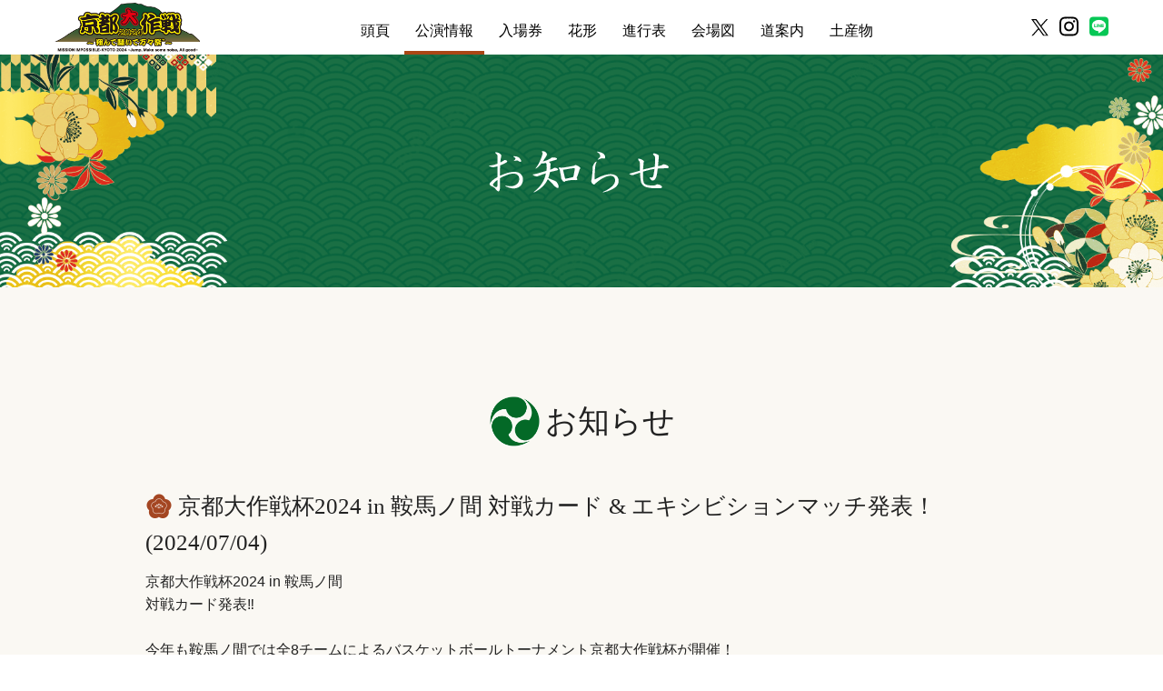

--- FILE ---
content_type: text/html; charset=utf-8
request_url: https://kyoto-daisakusen.kyoto/24/news/detail/331/
body_size: 3932
content:
<!DOCTYPE html>
<html class="no-js pc" lang="ja">
<head prefix="og: http://ogp.me/ns# fb: http://ogp.me/ns/fb# article: http://ogp.me/ns/article#">
  <!-- Google Tag Manager -->
<script>(function(w,d,s,l,i){w[l]=w[l]||[];w[l].push({'gtm.start':
new Date().getTime(),event:'gtm.js'});var f=d.getElementsByTagName(s)[0],
j=d.createElement(s),dl=l!='dataLayer'?'&l='+l:'';j.async=true;j.src=
'https://www.googletagmanager.com/gtm.js?id='+i+dl;f.parentNode.insertBefore(j,f);
})(window,document,'script','dataLayer','GTM-5SSLKF8');</script>
<!-- End Google Tag Manager -->
<!-- Google tag (gtag.js) -->
<script async src="https://www.googletagmanager.com/gtag/js?id=G-7F2BBEYBQD"></script>
<script>
  window.dataLayer = window.dataLayer || [];
  function gtag(){dataLayer.push(arguments);}
  gtag('js', new Date());

  gtag('config', 'G-7F2BBEYBQD');
</script>  
<meta charset="utf-8">
<meta http-equiv="X-UA-Compatible" content="IE=edge">
<meta name="viewport" content="width=device-width, initial-scale=1.0">
<meta name="keywords" content="京都,大作戦,2024,10-FEET,フェスティバル,野外,夏フェス">
<meta name="description" content="京都大作戦2024公式サイト">
<!-- OGP Settings -->
<meta property="og:type" content="article">
<meta property="og:site_name" content="京都大作戦2024 オフィシャルサイト">
<meta property="og:title" content="京都大作戦2024">
<meta property="og:description" content="京都大作戦杯2024 in 鞍馬ノ間 対戦カード &amp; エキシビションマッチ発表！">
<meta property="og:url" content="https://kyoto-daisakusen.kyoto/24/news/detail/331/">
<meta property="og:image" content="https://kyoto-daisakusen.kyoto/24/src/pc/default/image/common/ogp.png">
<meta property="og:locale" content="ja_JP">
<meta name="twitter:card" content="summary">
<meta name="twitter:site" content="@MI_KYOTO">
<meta name="twitter:title" content="京都大作戦2024">
<meta name="twitter:description" content="京都大作戦杯2024 in 鞍馬ノ間 対戦カード &amp; エキシビションマッチ発表！">
<meta name="twitter:url" content="https://kyoto-daisakusen.kyoto/24/news/detail/331/">
<meta name="twitter:image" content="https://kyoto-daisakusen.kyoto/24/src/pc/default/image/common/ogp.png">
  <title>お知らせ│京都大作戦2024</title>
  <!-- Begin CSS -->
<link href="https://use.fontawesome.com/releases/v5.6.1/css/all.css" rel="stylesheet">
<link rel="stylesheet" href="/24/css/pc/default/style.css?ver24070801">
<link rel="stylesheet" type="text/css" href="/24/css/pc/default/colorbox.css" />
<!-- Begin other links -->
<link rel="icon" href="/24/src/pc/default/image/common/favicon.ico">
<link rel="apple-touch-icon" href="/24/src/pc/default/image/common/apple-touch-icon.png">
  <script src="/24/script/pc/default/fontawesome.min.js"></script>
<script src="/24/script/pc/default/fa-brands.min.js"></script>
  </head>

<body id="news" data-controller="detail" data-action="list">
<!-- Google Tag Manager (noscript) -->
<noscript><iframe src="https://www.googletagmanager.com/ns.html?id=GTM-5SSLKF8"
height="0" width="0" style="display:none;visibility:hidden"></iframe></noscript>
<!-- End Google Tag Manager (noscript) -->
  <div id="container" class="l-container is-shortContents">
  
<header id="header" class="l-header">
  <nav id="nav" class="nav l-nav">
    <div class="navInner">
      <div class="headerLogo"><a href="/24/"><img src="/24/src/pc/default/image/common/header_logo.png" alt="京都大作戦2024"></a></div>
      <ul class="navList">
        <li class="navListItem"><a id="navTop" class="fs16 serif" href="/24/">頭頁</a></li>
        <li class="navListItem js-subNav">
          <a id="navDetail" class="fs16 serif" href="/24/detail/">公演情報</a>
          <div class="navListSub">
            <p class="navListSubTtl serif">公演情報</p>
            <div class="navListSubContent">
              <ul class="subNavList">
                <li class="subNavListItem"><a class="serif" href="/24/detail/">公演概要</a></li>
                <li class="subNavListItem"><a class="serif" href="/24/news/">お知らせ</a></li>
                <li class="subNavListItem"><a class="serif" href="/24/notice/">注意事項</a></li>
                <li class="subNavListItem"><a class="serif" href="/24/faq/">よくある質問</a></li>
                                  <li class="subNavListItem"><a class="serif" href="/24/yoiyama/">牛若ノ舞台 宵山 2024</a></li>
                              </ul>
            </div>
          </div>
        </li>
        <li class="navListItem"><a id="navTicket" class="fs16 serif" href="/24/ticket/">入場券</a></li>
        <li class="navListItem js-subNav">
          <a id="navLineup" class="fs16 serif" href="/24/lineup/">花形</a>
          <div class="navListSub">
            <p class="navListSubTtl serif">花形</p>
            <div class="navListSubContent">
              <ul class="subNavList">
                <li class="subNavListItem"><a class="serif" href="/24/lineup/">7/6<span class="fs80per">(土)</span>出演者</a></li>
                <li class="subNavListItem"><a class="serif" href="/24/lineup/day2">7/7<span class="fs80per">(日)</span>出演者</a></li>
                                  <li class="subNavListItem"><a class="serif" href="/24/lineup/cup">鞍馬ノ間</a></li>
                              </ul>

            </div>

          </div>
        </li>
        <li class="navListItem"><a id="navTimetable" class="fs16 serif" href="/24/timetable/">進行表</a></li>
        <li class="navListItem"><a id="navMap" class="fs16 serif" href="/24/map/">会場図</a></li>
        <li class="navListItem js-subNav">
          <a id="navAccess" class="fs16 serif" href="/24/access/">道案内</a>
          <div class="navListSub">
            <p class="navListSubTtl serif">道案内</p>
            <div class="navListSubContent">
              <ul class="subNavList">
                <li class="subNavListItem"><a class="serif" href="/24/access/#map" data-scroll>会場周辺マップ</a></li>
                <li class="subNavListItem"><a class="serif" href="/24/access/#train" data-scroll>電車でのアクセス</a></li>
                <li class="subNavListItem"><a class="serif" href="/24/access/#officialTour" data-scroll>JTBオフィシャルツアー</a></li>
                <li class="subNavListItem"><a class="serif" href="/24/access/#shuttleBus" data-scroll>シャトルバスでのアクセス</a></li>
                              </ul>
            </div>
          </div>
        </li>
        <li class="navListItem"><a id="navGoods" class="fs16 serif" href="/24/goods/">土産物</a></li>
      </ul>
      <ul class="linkOther">
        <li><a class="fs15 fcWhite alpha" href="http://www.sound-c.co.jp/immunity/" target="_blank" rel="noopener noreferrer">免責</a></li>
        <li><a class="fs15 fcWhite alpha" href="/24/contact/">お問い合わせ</a></li>
        <li><a class="fs15 fcWhite alpha" href="http://www.acpc.or.jp/concert/" target="_blank" rel="noopener noreferrer">コンサート約款</a></li>
        <li><a class="fs15 fcWhite alpha" href="http://www.sound-c.co.jp/privacy/" target="_blank" rel="noopener noreferrer">個人情報保護方針</a></li>
        <li class="snsLinkItemSp">
          <a href="https://twitter.com/MI_KYOTO" target="_blank" rel="noopener noreferrer" class="twi"><img src="/24/src/pc/default/image/common/x_logo_white.svg" alt="X"></a>
          <a href="https://www.instagram.com/mi_kyoto/" target="_blank" rel="noopener noreferrer"><i class="fab fa-instagram"></i></a>
          <a href="https://lin.ee/zHwHqG3" target="_blank" rel="noopener noreferrer"><i class="fab fa-line"></i></a>
        </li>
      </ul>
      <ul class="snsLink cf">
        <li class="snsLinkItem twi"><a href="https://twitter.com/MI_KYOTO" target="_blank" rel="noopener noreferrer"><img src="/24/src/pc/default/image/common/x_logo.svg" alt="X"></a></li>
        <li class="snsLinkItem insta"><a href="https://www.instagram.com/mi_kyoto/" target="_blank" rel="noopener noreferrer"><i class="fab fa-instagram"></i></a></li>
        <li class="snsLinkItem line"><a href="https://lin.ee/zHwHqG3" target="_blank" rel="noopener noreferrer"><i class="fab fa-line"></i></a></li>
      </ul>
    </div>
  </nav><!-- End [nav id="nav" class="l-nav"] -->
</header><!-- End [header id="header" class="l-header"] -->

    <div id="contents" class="l-contents cf">
      <div id="main" class="l-main">
        <div class="pageTtlWrap">
          <h1 class="pageTtl"><img src="/24/src/pc/default/image/detail/news/pageTtl.png" alt="お知らせ│京都大作戦2024"></h1>
          <picture>
  <source srcset="/24/src/pc/default/image/common/pageImg.png" media="(min-width: 768px)">
  <img src="/24/src/pc/default/image/common/pageImg_sp.png" alt="" class="w100per">
</picture>
        </div>

        <div id="article01" class="bgWhite endContent js-shortContents">
          <div class="bgInner">
            <div class="l-inner">
              <article class="l-article txtCenter">
                <h2 class="articleTtl serif js-scrollFade">お知らせ</h2>
                <dl id="article331" class="txtLeft mb40 js-scrollFade">
                  <dt class="sectionTtl serif mb10">京都大作戦杯2024 in 鞍馬ノ間 対戦カード &amp; エキシビションマッチ発表！ <span>(2024/07/04)</span></dt>
                  <dd class="fs16"><p>京都大作戦杯2024 in 鞍馬ノ間<br /> 対戦カード発表‼️<br /> &nbsp;<br /> 今年も鞍馬ノ間では全8チームによるバスケットボールトーナメント京都大作戦杯が開催！<br /> &nbsp;<br /> 京都大作戦杯1日目の対戦カードを一挙公開‼️<br /> 今年も熱い試合が繰り広げられます。</p>
<p style="text-align: center; margin: 10px;"><img src="https://kyoto-daisakusen.kyoto/24/src/uploads/tinymce/MIK24_鞍馬告知画像_対戦表.jpg" alt="" width="600" /></p>
<p>&nbsp;<br /> さらに、今年も豪華ゲストチームを招いたSpecial Exhibition Matchが実現！<br /> &nbsp;<br /> 7/6(土)には地元京都を代表する高校生チーム【東山高校バスケットボール部】が鞍馬ノ間に登場。<br /> 日本屈指の強豪チームが、京都大作戦杯選抜と対戦します。<br /> &nbsp;<br /> 7/7(日)には昨シーズンホームゲームで年間約13万人の集客を誇った地元京都のプロチーム【京都ハンナリーズ】から小西聖也選手と澁田怜音選手が参戦し、大阪籠球会と激突！<br /> &nbsp;<br /> ここでしか見ることのできないSpecial Matchをお見逃しなく！</p>
<p style="text-align: center; margin: 10px;"><img src="https://kyoto-daisakusen.kyoto/24/src/uploads/tinymce/MIK24_鞍馬告知画像_東山高校_15.50_.42_.jpg" alt="" width="600" /></p>
<p style="text-align: center; margin: 10px;"><img src="https://kyoto-daisakusen.kyoto/24/src/uploads/tinymce/MIK24_鞍馬告知画像_ハンナリーズ_15.50_.42_.jpg" alt="" width="600" /></p></dd>
                </dl>
              </article>
            </div>
          </div>
          <div class="bgGradientPtn"></div>
        </div>

      </div><!-- End [div id="main" class="l-main"] -->
    </div><!-- End [div id="contents" class="l-contents"] -->

  
<div id="js-pagetop" class="pagetop"><a href="#top" data-scroll><img src="/24/src/pc/default/image/common/pageTop.png" alt="ページトップへ移動します"></a></div>
<a id="navHandler" class="navHandler" href="#navTrigger" data-nav-handler><span></span></a>

<footer id="footer" class="footer l-footer">
  <div class="footerInner txtCenter">
    <p class="footerLink fcWhite ls-50 mb20">
      <a class="fs15 fcWhite alpha" href="http://www.sound-c.co.jp/immunity/" target="_blank">免責</a> │ <a class="fs15 fcWhite alpha" href="/24/contact/">お問い合わせ</a> │ <a class="fs15 fcWhite alpha" href="http://www.acpc.or.jp/concert/" target="_blank">コンサート約款</a> │ <a class="fs15 fcWhite alpha" href="http://www.sound-c.co.jp/privacy/" target="_blank">個人情報保護方針</a>
    </p>
    <p class="fs15 fcWhite ls25"><small>All Rights Reserved &copy; Copyright <br class="displaySp"><a class="fs15 fcWhite ls25 alpha" href="http://www.badass-web.co.jp/" target="_blank">BADASS</a>/<a class="fs15 fcWhite ls25 alpha" href="http://www.sound-c.co.jp/" target="_blank">Sound Creator Inc.</a></small></p>
  </div>
</footer>
  </div><!-- End [div id="container"] -->

<script src="https://ajax.googleapis.com/ajax/libs/jquery/1.12.0/jquery.min.js"></script>
<script src="https://cdnjs.cloudflare.com/ajax/libs/modernizr/2.8.3/modernizr.min.js"></script>
<script type="text/javascript" src="/24/script/pc/default/jquery.rwdImageMaps.min.js"></script>
<script src="/24/script/pc/default/jquery.colorbox.custom.js"></script>
<script src="/24/script/pc/default/jquery.crea.smoothscroll.js"></script>
<script src="/24/script/pc/default/init.js?ver220519"></script>
<script src="/24/script/pc/default/contents.js?ver220401"></script>

</body>
</html>


--- FILE ---
content_type: text/css
request_url: https://kyoto-daisakusen.kyoto/24/css/pc/default/style.css?ver24070801
body_size: 13054
content:
@charset "UTF-8";abbr,address,article,aside,audio,b,blockquote,body,canvas,caption,cite,code,dd,del,details,dfn,div,dl,dt,em,fieldset,figcaption,figure,footer,form,h1,h2,h3,h4,h5,h6,header,hgroup,html,i,iframe,img,ins,kbd,label,legend,li,mark,menu,nav,object,ol,p,pre,q,samp,section,small,span,strong,summary,table,tbody,td,tfoot,th,thead,time,tr,ul,var,video{margin:0;padding:0;border:none;outline:none;background:transparent;font-family:inherit;font-size:100%;font-style:normal;font-weight:400;vertical-align:initial}img{vertical-align:bottom}article,aside,canvas,details,figcaption,figure,footer,header,hgroup,menu,nav,section,summary{display:block}:focus{outline:none}a,a:active,a:hover,a:link,a:visited{margin:0;padding:0;outline:0;vertical-align:initial;cursor:pointer}ol,ul{list-style:none}table{border-spacing:0}caption,td,th{text-align:left}fieldset{border:none}input,select,textarea{font-family:inherit;font-size:100%}input,select{vertical-align:middle}input.checkbox,input.radio,input[type=checkbox],input[type=radio]{position:relative;top:-.1em;margin-top:0;margin-bottom:0}textarea{overflow:auto}button,label{cursor:pointer}blockquote,q{quotes:none}blockquote:after,blockquote:before,q:after,q:before{content:"";content:none}abbr[title],dfn[title]{border-bottom:1px dotted;cursor:help}del{text-decoration:line-through}ins,mark{background-color:#ffb;color:#000;text-decoration:none}hr{display:block;height:1px;margin:0;padding:0;border:none;border-top:1px solid #ccc}html{font-size:62.5%}body,html{height:100%}body{-webkit-tap-highlight-color:transparent;-webkit-text-size-adjust:100%;-webkit-font-smoothing:antialiased;-moz-osx-font-smoothing:grayscale;overflow-x:hidden;color:#222;font-family:ヒラギノ角ゴ ProN,Hiragino Kaku Gothic ProN,ヒラギノ角ゴ Pro,Hiragino Kaku Gothic Pro,游ゴシック,YuGothic,メイリオ,Meiryo,sans-serif;font-size:14px;font-size:1.4rem;line-height:1.6}.mb5{margin-bottom:5px}.mb10{margin-bottom:10px}.mb15{margin-bottom:15px}.mb20{margin-bottom:20px}.mb30{margin-bottom:30px}.mb40{margin-bottom:40px}.mb50{margin-bottom:50px}.mb60{margin-bottom:60px}.mb70{margin-bottom:70px}.mb80{margin-bottom:80px}.mb100{margin-bottom:100px}.mb120{margin-bottom:120px}.mb150{margin-bottom:150px}.mb05em{margin-bottom:.5em}.mb10em{margin-bottom:1em}.mb15em{margin-bottom:1.5em}.mb20em{margin-bottom:2em}.mt5{margin-top:5px}.pt5{padding-top:5px}.pt10{padding-top:10px}.pt15{padding-top:15px}.pt20{padding-top:20px}.pt30{padding-top:30px}.pt40{padding-top:40px}.pt50{padding-top:50px}.pt60{padding-top:60px}.pt70{padding-top:70px}.pt80{padding-top:80px}.pt100{padding-top:100px}.pt120{padding-top:120px}.pt150{padding-top:150px}.pt05em{padding-top:.5em}.pt10em{padding-top:1em}.pt15em{padding-top:1.5em}.pt20em{padding-top:2em}.pl1e{padding-left:1em}.boderBox{box-sizing:border-box}.fwBold,.strong{font-weight:700}.fwNormal{font-weight:400}.sans-serif{font-family:ヒラギノ角ゴ ProN,Hiragino Kaku Gothic ProN,ヒラギノ角ゴ Pro,Hiragino Kaku Gothic Pro,游ゴシック,YuGothic,メイリオ,Meiryo,sans-serif}.serif{font-family:ヒラギノ明朝 ProN,Hiragino Mincho ProN,ヒラギノ明朝 Pro,Hiragino Mincho Pro,游明朝,YuMincho,HGS明朝E,serif}.fcDefault{color:#222}.fcRed{color:#b91616}.bgGreen02 .fcRed{color:#a90000}.bgYellow .fcRed{color:#d40808}.bgBlue .fcRed{color:#bb1010}.bgPurple .fcRed{color:#9e0707}.fcGreen{color:#066927}.fcBlue{color:#145096}.fcWhite{color:#fff}.fcBlack{color:#000}.fcGray{color:grey}.fcYellow{color:#d8b71e}.fcOrange{color:#ea5614}.fs10{font-size:10px;font-size:1rem}.fs11{font-size:11px;font-size:1.1rem}.fs12{font-size:12px;font-size:1.2rem}.fs13{font-size:13px;font-size:1.3rem}.fs14{font-size:14px;font-size:1.4rem}.fs15{font-size:15px;font-size:1.5rem}.fs16{font-size:16px;font-size:1.6rem}.fs17{font-size:17px;font-size:1.7rem}.fs18{font-size:18px;font-size:1.8rem}.fs19{font-size:19px;font-size:1.9rem}.fs20{font-size:20px;font-size:2rem}.fs22{font-size:22px;font-size:2.2rem}.fs24{font-size:24px;font-size:2.4rem}.fs25{font-size:25px;font-size:2.5rem}.fs26{font-size:26px;font-size:2.6rem}.fs28{font-size:28px;font-size:2.8rem}.fs30{font-size:30px;font-size:3rem}.fs40{font-size:40px;font-size:4rem}.fs50{font-size:50px;font-size:5rem}.fs60{font-size:60px;font-size:6rem}.fs50per{font-size:50%}.fs60per{font-size:60%}.fs70per{font-size:70%}.fs80per{font-size:80%}.fs90per{font-size:90%}.fs110per{font-size:110%}.fs120per{font-size:120%}.fs130per{font-size:130%}.fs140per{font-size:140%}.fs150per{font-size:150%}.lh10{line-height:1}.lh12{line-height:1.2}.lh14{line-height:1.4}.lh16{line-height:1.6}.lh18{line-height:1.8}.lh20{line-height:2}.ls25{letter-spacing:.025em}.ls50{letter-spacing:.05em}.ls75{letter-spacing:.075em}.ls100{letter-spacing:.1em}.ls150{letter-spacing:.15em}.ls200{letter-spacing:.2em}.ls-10{letter-spacing:-.01em}.ls-50{letter-spacing:-.05em}.ls-100{letter-spacing:-.1em}.ls-200{letter-spacing:-.2em}[class*=kerning]{display:inline-block;font-weight:inherit}.kerningLeft{margin-left:-.2em}.kerningRight{margin-right:-.2em}img,video{max-width:100%;height:auto;vertical-align:bottom}img.w100per{width:100%}a,a:active,a:hover,a:link,a:visited{outline:none;text-decoration:none}a.txtLink{color:#0a2196;text-decoration:underline}.bgBlue a.txtLink{color:#1335f3}.bgBlue a.txtLink:hover{color:rgba(19,53,243,.8)}a.txtLink:hover{color:rgba(10,33,150,.8);transition:color .3s ease-in-out}.bgDeepBlue a.txtLink{color:#ffe416}.bgDeepBlue a.txtLink:hover{color:rgba(255,228,22,.8)}a.txtLinkvisited{color:#0e1b60}a.txtLink.wordbreak{word-break:break-all}a:hover{color:inherit}a.underline{text-decoration:underline}.alpha:hover{opacity:.8;transition:opacity .3s ease-in-out}ul li{list-style-type:none}ol li{list-style-type:decimal}ol,ul.disc{padding-left:1.2em}ul.disc li{list-style-type:disc}h1,h2,h3,h4,h5,h6{font-weight:700}table{width:100%;border-collapse:collapse}th{font-weight:700}hr{clear:both}hr.dot{border-top:1px dotted #999}.displayFlex{display:flex}.displayInlineBlock{display:inline-block}.displayInline{display:inline}.displayBlock{display:block}.displayNone,.displayXnarrow{display:none}.displayWide{display:inherit}.posRelative{position:relative}.posAbsolute{position:absolute}.posFixed{position:fixed}.posStatic{position:static}.floatLeft{float:left}.floatRight{float:right}.clearLeft{clear:left}.clearRight{clear:right}.clearBoth{clear:both}.txtLeft{text-align:left}.txtCenter{text-align:center}.txtRight{text-align:right}.verticalTop{vertical-align:top}.verticalMiddle{vertical-align:middle}.verticalBottom{vertical-align:bottom}.textIndent{text-indent:1em}.btn{cursor:pointer}input.txt,input[type=email],input[type=password],input[type=search],input[type=tel],input[type=text],input[type=url],textarea{box-sizing:border-box;width:100%}.cf:after,.clearfix:after{display:block;clear:both;content:""}.l-container{position:relative;width:100%;height:auto;min-height:100%;margin:0 auto}.l-container.is-shortContents{overflow:hidden;background-color:#f1f1f1;background-size:cover}.l-inner{box-sizing:border-box;width:100%;margin:0 auto}.l-header{height:60px}.l-footer,.l-header{width:100%}.is-shortContents .l-footer{z-index:3;position:absolute;bottom:0}#js-breakpointChecker{z-index:-100;position:absolute;width:0;height:0;overflow:hidden}#js-breakpointChecker div{display:none}.pageTtlWrap{position:relative}.pageTtl{position:absolute;top:50%;left:50%;transform:translate(-50%,-50%)}.articleTtl{margin-bottom:45px}.articleTtl.mb10{margin-bottom:10px}.articleTtl{display:inline-block;position:relative;padding-left:62px;color:#222;font-size:3.5rem;font-weight:400;text-align:center}.articleTtl.fcWhite{color:#fff}.articleTtl.hasLongSubTxt .longSubTxt{display:inline-block;margin-left:10px}.articleTtlSpan.fs70per{font-size:70%}.articleTtl:before{display:block;position:absolute;top:0;left:0;width:56px;height:56px;background-image:url(/24/src/pc/default/image/common/icon_articleTtl.png);background-repeat:no-repeat;background-size:contain;content:""}.sectionTtl{position:relative;font-size:2.5rem;font-weight:400;text-indent:36px}.sectionTtl:before{display:block;position:absolute;top:6px;left:0;width:29px;height:29px;background-image:url(/24/src/pc/default/image/common/icon_ttl01.png);background-repeat:no-repeat;background-size:contain;content:""}.bgDeepBlue .sectionTtl:before{background-image:url(/24/src/pc/default/image/common/icon_ttl01_yellow.png)}.sentenceTtl{position:relative;font-size:2rem;font-weight:400;text-indent:28px}.sentenceTtl:before{display:block;position:absolute;top:6px;left:0;width:19px;height:19px;background-image:url(/24/src/pc/default/image/common/icon_ttl02.png);background-repeat:no-repeat;background-size:contain;content:""}.bgDeepBlue .sentenceTtl:before{background-image:url(/24/src/pc/default/image/common/icon_ttl02_yellow.png)}.tableListWrap{display:inline-block}.tableListWrap.hasBorder{width:100%;border:1px solid #aa904a}.tableList{display:flex}.tableListTerm{flex-direction:column;justify-content:center;width:225px;border-bottom:1px dotted #fff;background:#aa904a;color:#fff;text-align:center}.tableListData,.tableListTerm{box-sizing:border-box;display:flex;align-items:center;padding:10px 20px;font-size:1.6rem;letter-spacing:.05em}.tableListData{justify-content:flex-end;width:390px;border:1px solid #aa904a;border-right:none;border-bottom:none;background:#fff;text-align:right}.tableListData.justifyCenter{justify-content:center}.fzLarge .tableList .tableListTerm{padding:15px 20px;font-size:2.2rem}.fzLarge .tableList .tableListData{padding:15px 20px;font-size:2.3rem}.tableList:first-of-type .tableListData:first-of-type{border-top:none}.tableList:last-of-type .tableListDate,.tableList:last-of-type .tableListTerm{border-bottom:none}.tableList02{display:flex;font-size:1.6rem}.tableList02Term{box-sizing:border-box;display:flex;flex-direction:column;align-items:center;justify-content:center;padding:10px 20px;background:#895b47;color:#fff;letter-spacing:.05em;text-align:center}.tableList02Term.row02{flex-wrap:wrap;padding:10px 0}.tableList02TermRowItem{box-sizing:border-box;display:block;width:100%;padding-right:20px;padding-left:20px}.tableList02TermRowItem+.tableList02TermRowItem{margin-top:.5em;padding-top:.5em;border-top:1px dotted #fff}.tableList02Data{box-sizing:border-box;padding:10px 20px;border:1px solid #aa904a;border-bottom:none;background:#fff;letter-spacing:.05em}.tableList02Data.ls025{letter-spacing:.025em}.tableList02Data.row02{display:flex;align-items:center;justify-content:flex-end}.tableList02:first-of-type .tableList02Data:first-of-type{border-top:none}.tableList02:last-of-type .tableList02Date,.tableList02:last-of-type .tableList02Term{border-bottom:none}.tableListDataWrap{display:flex;flex-direction:column}.pickup:after,.pickup:before{display:block;position:absolute;right:0;left:0;width:100%;height:40px;background:url(/24/src/pc/default/image/common/pickup/bg_pickupBar.jpg) repeat;background-size:68px auto;content:""}.pickup{position:relative;padding:90px 60px;overflow:hidden;background:url(/24/src/pc/default/image/common/bg/bg_pickup.jpg) repeat;background-size:196px auto}.pickup:before{top:0;border-bottom:2px solid #f5f21a}.pickup:after{bottom:0;border-top:2px solid #f5f21a}.pickupContent{max-width:690px;margin-right:auto;margin-left:auto}.pickupContent:hover{animation:hover .3s ease}.pickup .castle{width:48.6%;max-height:80%}.pickup .tree{width:24.8%;max-height:70%}.pickup .pickupMovie{background-color:#3c2146}.pickup .pickupMovie .pickupMovieTtl{padding:.25em;color:#fff;font-size:2.5rem;font-weight:700;vertical-align:middle}.pickup .pickupMovie .pickupMovieTtl img{display:inline-block;width:30px;margin-right:15px;transform:translateY(-7px)}.pickupInner{padding:60px;border-top:42px solid #a2831d;border-bottom:42px solid #a2831d}.topNews{position:relative;top:0;left:0;height:100%;overflow:hidden;background-image:url(/24/src/pc/default/image/common/bg/bg_news.jpg);background-repeat:repeat;background-size:100px auto}.topNews .line{width:93%}.topNews .motifLeft{position:absolute;top:-4%;left:-2%;max-width:15.5789473684%;overflow:hidden}.topNews .motifRight{position:absolute;right:0;bottom:0;max-width:16.8947368421%}.js-scrollFade{transform:translateY(40px);opacity:0;transition:all 1s cubic-bezier(.155,.91,.695,.95)}.js-scrollFade.is-animation{transform:translate(0);opacity:1}.newsList{padding:20px 0;border-bottom:1px solid #cacaca}.newsList:hover .newsListDate,.newsList:hover .newsListTxt{animation:hover .3s ease}.newsList:first-of-type{border-top:2px solid #a7a7a7}.newsList:last-of-type{margin-bottom:40px}.newsList a{color:#010101}.newsListDate{font-size:1.3rem;font-weight:700;letter-spacing:-.01em}.newsListTxt{font-size:1.5rem}.newsNull{padding:30px 0;border-top:2px solid #a7a7a7;border-bottom:1px solid #cacaca;font-size:1.6rem}.col{margin-right:-15px;margin-left:-15px;letter-spacing:-.4em}.colItem{box-sizing:border-box;display:inline-block;padding:0 15px;letter-spacing:normal;vertical-align:top}.col02 .colItem{width:50%}.col03 .colItem{width:33.3333%}.col.colSpace30{margin-right:-30px;margin-left:-30px}.col.colSpace30 .colItem{padding:0 30px}.linkBtn a:after,.linkBtn a:before,.linkBtnInner:after,.linkBtnInner:before{visibility:hidden;z-index:2;position:absolute;width:0;height:0;border:2px solid transparent;content:"";transition:all .15s ease;transition-delay:.15s}.linkBtn{line-height:1;text-align:center}.linkBtn.is-disabled a{background-color:#6f6f6f;pointer-events:none}.linkBtn a{box-sizing:border-box;display:inline-block;position:relative;width:200px;padding:15px 10px;border:2px solid transparent;background:#aa4615;color:#fff;transition:all .3s ease}.linkBtn a:before{top:-2px;right:-4px;border-left-color:#aa4615}.linkBtn a:after{bottom:-2px;left:-4px;border-right-color:#aa4615}.linkBtnInner:before{right:-2px;bottom:-2px;border-bottom-color:#aa4615}.linkBtnInner:after{top:-2px;right:-2px;border-top-color:#aa4615}.linkBtnInner .arrow{display:inline-block;position:relative;padding-right:1em}.linkBtnInner .arrow:before{display:block;position:absolute;top:50%;right:0;width:8px;height:8px;margin-top:-5.5px;transform:rotate(-45deg);border-right:1px solid #fff;border-bottom:1px solid #fff;content:""}.linkBtnLeft{text-align:left}.linkBtnLeft a{text-align:center}.linkBtnWide a{width:270px}.linkBtnxWide a{width:300px}.linkBtnExtraWide a{width:100%;line-height:1.4}.linkBtnExtraWide.maw650 a{max-width:650px}.linkBtnExtraWide.maw340 a{max-width:340px}.linkBtn a:hover{background:#fff}.linkBtn a:hover:after,.linkBtn a:hover:before{visibility:visible;height:100%}.linkBtn a:hover .linkBtnInner:after,.linkBtn a:hover .linkBtnInner:before{visibility:visible;width:100%}.linkBtn a:hover .linkBtnTxt{color:#aa4615;font-weight:700}.linkBtn a:hover .arrow:before{border-right:2px solid #aa4615;border-bottom:2px solid #aa4615;animation:LinkArrow .45s ease-out 1}@keyframes LinkArrow{0%{right:0}50%{right:-.5em}to{right:0}}.bgGreen02 .cautionTxt{color:#f5d16a}.cautionBox{border:1px solid #cd491b;background:#fff}.cautionBox,.highlightBox{display:inline-block;padding:.7em 1.2em}.highlightBox{background:#b1e8b5}.formLabel{font-weight:700}.formField{border-bottom:1px dotted #ccc}.formButtons{padding:10px;text-align:center}.required{margin-left:5px;color:#f33;font-size:80%}.iframeWrapper{position:relative;width:100%;padding-top:56.25%}.iframeWrapper iframe{position:absolute;top:0;left:0;width:100%!important;height:100%!important}.snsBtn{z-index:8;position:absolute;height:20px!important}.snsBtn.fb{display:none}.snsBtn.twi{right:60px;bottom:17px}.pagetop{display:none;z-index:10;position:fixed;right:0;bottom:10px}.pagetop.is-hover img{animation:pageTopHover 1s ease-out infinite}.pagetop a{display:block;width:160px}@keyframes pageTopHover{0%{transform:translateY(0)}25%{transform:translateY(-50px)}50%{transform:translateY(0)}85%{transform:translateY(20px)}to{transform:translateY(0)}}.footer{position:relative}.footer:before{display:block;z-index:5;position:absolute;top:-146px;width:100%;height:148px;background:url(/24/src/pc/default/image/common/bg/bg_footer.png) top repeat-x;background-size:auto 148px;content:""}.footerInner{padding-bottom:50px;background:#000}.footerLink{padding-top:30px}.pickup .castle,.posLeftBottom{position:absolute;bottom:0;left:0}.pickup .tree,.posRightBottom{position:absolute;right:0;bottom:0}.posLeftTop,.topNews .line{position:absolute;top:0;left:0}.posRightTop{position:absolute;top:0;right:0}.txtHasLp{display:inline-block;padding-left:1.4em;text-indent:-1.4em}.txtHasLp.displayBlock{display:block}.firstSentence{margin-top:-60px}.whiteBox{padding:1.5em;background-color:hsla(0,0%,100%,.85)}.noticeBox{box-sizing:border-box;position:relative;padding:40px;border:5px solid rgba(193,173,59,.6)}.noticeBox:after{box-sizing:border-box;display:block;position:absolute;top:8px;right:8px;bottom:8px;left:8px;border:1px solid rgba(193,173,59,.6);content:"";pointer-events:none}.noticeBox.is-borderBlue{border-color:#ea5614;background:#fff}.noticeBox.is-borderBlue:after{border-color:#ea5614}.noticeBox.is-bgWhite{background-color:#fff}.noticeBox.is-padNarrow{padding:30px}.bgWhite02 .noticeBox,.bgWhite02 .noticeBox:after{border-color:rgba(30,57,42,.8)}.bgPink .noticeBox,.bgPink .noticeBox:after{border-color:rgba(185,22,22,.8)}.noticeBox.is-narrow{padding:2em 2.5em}.noticeList{font-size:1.6rem}.noticeList li{position:relative;margin-bottom:6px;padding-left:1em}.noticeList li:before{display:block;position:absolute;top:0;left:0;font-size:2rem;line-height:1;content:"\BB"}.pageLinkList{display:flex;flex-wrap:wrap;justify-content:center}.pageLinkListItem{z-index:10;position:relative;margin-right:5px;margin-bottom:5px}.pageLinkListItem a{display:inline-block;position:relative;padding:.8em 2.4em .8em 1.4em;background:#9e906d;color:#fff;font-size:1.3rem;transition:background .3s ease-in-out}.pageLinkListItem a:hover{background:rgba(158,144,109,.8)}.pageLinkListItem a:before{display:block;position:absolute;top:50%;right:1em;width:6px;height:6px;margin-top:-6px;transform:rotate(45deg);border-right:1px solid #fff;border-bottom:1px solid #fff;content:""}.pageLinkListItem.arrowRight a:before{margin-top:-3px;transform:rotate(-45deg)}.modalContentsWrap{display:none;max-height:80vh;overflow-y:auto;opacity:0;pointer-events:none}.modalContentsWrap img{width:100%}#cboxContent .modalContentsWrap{display:block;opacity:1;pointer-events:auto}.nav{z-index:300;position:fixed;width:100%;height:60px;background:#fff;letter-spacing:-.4em}.nav a{letter-spacing:normal}.navInner{box-sizing:border-box;width:100%}.headerLogo{max-width:160px}.headerLogo a{display:block;width:100%}.navList{margin:0 auto;text-align:center}.navListItem,.navListItem>a{display:inline-block}.navListItem>a{position:relative;padding:21px 14px 14px;color:#000}.navListItem>a:before{display:block;position:absolute;right:2px;bottom:-4px;left:2px;height:4px;background:#aa4615;content:"";opacity:0;transition:all .3s cubic-bezier(.155,.91,.695,.95)}.navListItem>a.current:before,.navListItem>a:hover:before{bottom:0;opacity:1}.navListSub{visibility:hidden;position:absolute;top:-100%;right:0;left:0;width:100%;padding:30px 0 18px;background:url(/24/src/pc/default/image/common/bg/bg_subNav.jpg) repeat;background-size:70px;text-align:center;opacity:0}.navListContent{transform:translateY(-40px);opacity:0;transition:all .64s cubic-bezier(.155,.91,.695,.95)}.subNavList{margin-bottom:25px}.subNavListItem{display:inline-block;position:relative;margin:0 14px;letter-spacing:.05em}.subNavListItem:before{display:block;position:absolute;top:120%;left:50%;width:7px;height:7px;margin-left:-4.5px;transform:rotate(45deg);border-right:1px solid #fff;border-bottom:1px solid #fff;content:""}.subNavListItem a{color:#fff;font-size:1.8rem}.subNavListItem a span{display:inline-block;padding:0 3px}.linkOther{position:absolute;right:-100%;text-align:right}.snsLink{display:flex;align-items:center}.snsLinkItem{float:left;font-size:2.4rem}.snsLinkItem.twi{max-width:19px;transform:translate(-2px,-1px);font-size:unset}.snsLinkItem.twi a{color:#498dde}.snsLinkItem.insta{margin-left:10px}.snsLinkItem.insta a{color:#000}.snsLinkItem.line{margin-left:12px}.snsLinkItem.line a{color:#06c755}.snsLinkItemSp{display:flex;align-items:center;justify-content:flex-end}.navHandler{display:none;z-index:500;position:fixed;right:0;bottom:20px;width:60px;height:60px;border:1px solid rgba(0,0,0,.2);background:#fff;transition:background-color .3s ease}.navHandler span{display:inline-block;top:29px;left:15px}.navHandler span,.navHandler span:after,.navHandler span:before{position:absolute;width:30px;height:3px;background:#000;transition:all .3s}.navHandler span:after,.navHandler span:before{display:block;top:0;left:0;overflow:hidden;content:""}.navHandler span:before{margin-top:-8px}.navHandler span:after{margin-top:8px}.is-menuopened .navHandler span{left:11px;width:40px;background:transparent}.is-menuopened .navHandler span:after,.is-menuopened .navHandler span:before{width:40px;margin-top:0}.is-menuopened .navHandler span:before{transform:rotate(-45deg)}.is-menuopened .navHandler span:after{transform:rotate(-135deg)}@keyframes subNavHover{0%{top:120%}50%{top:140%}to{top:120%}}.lineupList{display:flex;flex-wrap:wrap;text-align:center}.lineupListItem{display:inline-block;width:calc(50% - 15px);margin-bottom:30px;box-shadow:0 2px 4px rgba(0,0,0,.2)}.lineupListItem:nth-of-type(odd){margin-right:15px}.lineupListItem:nth-of-type(2n){margin-left:15px}.lineupListItem:hover{animation:hover .3s ease}.lineupListItem.lineupNew{position:relative}.lineupListItem.lineupNew:before{display:block;position:absolute;right:0;bottom:0;width:52px;height:42px;background-image:url(/24/src/pc/default/image/lineup/icon_new.png);background-repeat:no-repeat;background-size:contain;content:""}.lineupTxt{margin-right:auto;margin-left:auto;text-align:left}.lineupListOne{text-align:center}.lineupListOneItem{display:inline-block;box-shadow:0 2px 4px rgba(0,0,0,.2)}.lineupListOneItem:hover{animation:hover .3s ease}.lineupOneTxt{max-width:600px;margin-right:auto;margin-left:auto;text-align:right}.lineupCupList{display:flex;flex-wrap:wrap;margin-right:-10px;margin-left:-10px;font-size:0;text-align:center}.lineupCupListItem{box-sizing:border-box;display:inline-block;width:25%;margin-bottom:20px;padding:0 10px}.lineupCupListItem img{width:100%;box-shadow:0 2px 4px rgba(0,0,0,.2)}.lineupCupList.is-center{justify-content:center}#lineup.cup .articleTtl.articleTtlLong{line-height:1.2}#lineup.cup .articleTtl.articleTtlLong:before{display:block;position:absolute;top:50%;right:-85px;width:60px;height:33px;transform:translateY(-50%);background-image:url(/24/src/pc/default/image/common/icon_articleTtl.png);background-repeat:no-repeat;background-size:contain;content:""}#goods .pageLinkList{justify-content:center}.mordalWrapper{display:none}.goodsItemWrap{display:flex;flex-wrap:wrap;margin-right:-10px;margin-left:-10px;font-size:0;letter-spacing:-.4em}.goodsItemWrap.is-center{justify-content:center}.goodsItem{box-sizing:border-box;display:inline-block;width:25%;padding:0 5px 20px;letter-spacing:normal}.goodsItemDetail{margin-top:8px;color:#222;font-size:1.5rem}.goodsItemDetail dt{margin-bottom:5px;line-height:1.3}.goodsItemDetail dd{line-height:1}.bgDeepBlue .goodsItem .goodsItemDetail{color:#fff}.goodsColorList{display:flex;padding:5px 0}.goodsColorListItem{padding:0 2px}.js-goodsItemGallary img{margin:0 auto}.itemNavWrap{max-width:560px;margin:0 auto 20px;padding:0 10px;text-align:center}.itemNav{display:inline-block;width:50px;margin:0 5px 10px}.no-touch .itemNav{cursor:pointer}.itemNav img{border-bottom:1px solid #fff;transition:opacity .3s ease-in-out}.itemNav.is-current img,.itemNav:hover img{border-bottom:1px solid rgba(0,0,0,.6)}.goodsCaption{margin-top:-20px;margin-bottom:15px;font-size:1.5rem;text-align:center}.goodsTxt{width:90%;max-width:560px;margin:0 auto;padding:20px 0 40px;border-top:1px solid rgba(0,0,0,.6)}.goodsInfo{margin-bottom:5px;padding-left:20px;font-size:2.4rem;letter-spacing:.05em}.goodsInfoTtl{float:left}.goodsInfoData{padding-left:.5em;float:left;color:#cd481b}.goodsInfoMessage{box-sizing:border-box;width:90%;max-width:560px;margin:0 auto .5em;padding:.5em 1em;background-color:#f3f3f3;word-break:break-all}.goodsInfo .soldoutTxt{box-sizing:border-box;display:inline-block;margin-right:.5em;transform:translateY(-10%);border:1px solid #cd481b;color:#cd481b;font-size:1.4rem;font-weight:700}.goodsSize{padding-left:20px;letter-spacing:.05em}.goodsSizeTtl{padding:0 .4em;float:left;background:#828282;color:#fff;font-size:1.4rem}.goodsNote,.goodsSizeData{padding-left:.5em;float:left;font-size:1.6rem}.goodsMemo{padding:0 20px}.goodsArrow{z-index:2;position:absolute;top:50%;width:60px;transform:translateY(-50%);transition:opacity .3s ease-in-out}.no-touch .goodsArrow{cursor:pointer}.goodsArrow.prev{left:40px}.goodsArrow.next{right:40px}.js-goodsClose{position:absolute;top:0;right:0;transition:opacity .3s ease-in-out}.js-goodsClose img{width:40px}a.js-goodsInfoTrg{display:block;position:relative;width:180px;margin:0 auto 20px;padding:.8em;background:#9e906d;color:#fff;font-size:1.3rem;text-align:center;transition:background .3s ease-in-out}a.js-goodsInfoTrg:hover{background:rgba(158,144,109,.8)}a.js-goodsInfoTrg .closeTxt{display:none}a.js-goodsInfoTrg.is-open .closeTxt{display:inline}.js-goodsInfoTarget,a.js-goodsInfoTrg.is-open .openTxt{display:none}#goods #cboxLoadedContent{overflow:hidden!important}.ticketCol2{display:flex}.ticketCol2Item{width:50%}.jtbTourImg{margin-top:-85px;margin-bottom:45px}.shuttleBusImg{position:absolute;top:0;right:0}.shuttleBusImg img{max-width:245px}.ticketBenefitsImg{z-index:-1;position:absolute;top:0;right:0}.ticketBenefitsImg img{max-width:245px}.benchEx{padding:0 20px 20px;border:1px solid #aa4615;border-top:none}.benchExTtl{margin-right:-20px;margin-bottom:20px;margin-left:-20px;padding:10px;background:#aa4615;color:#fff;font-weight:700;line-height:1}.benchExTxt{position:relative;padding-left:20px}.benchExTxt+.benchExTxt{margin-top:10px;padding-top:10px;border-top:1px dotted #aa4615}.benchExTxt+.benchExTxt span{top:10px}.benchExTxt span{display:inline-block;position:absolute;top:0;left:0}.playguideTtl{margin-bottom:1px;padding:5px 0;background:#fff;text-align:center}.playguideImg{max-width:125px}.yoiyamaList{display:flex;flex-wrap:wrap;margin-right:-10px;margin-left:-10px;font-size:0;text-align:center}.yoiyamaListItem{box-sizing:border-box;display:inline-block;width:33.3333%;margin-bottom:20px;padding:0 10px}.yoiyamaListItem img{width:100%}.yoiyamaListItem a.inner{box-shadow:0 2px 4px rgba(0,0,0,.2);color:#000}.yoiyamaListTxt{display:block;padding:15px 10px;background:#fff;font-size:1.6rem;font-weight:700}.yoiyamaListItem:hover{animation:hover .3s ease}.yoiyamaListItem.noLink:hover{animation:none}.inner{display:flex;flex-direction:column;height:100%}.yoiyamaListTxtWrap{box-sizing:border-box;display:flex;flex-grow:1;align-items:center;justify-content:center;max-width:100%;background-color:#fff}.numbList{counter-reset:number}.numbList .numbTtl{counter-increment:number}.numbList .numbTtl:before{display:inline-block;margin-right:.5rem;content:counter(number) "."}.numbList .numbTxt{padding-left:2rem}.yoiyamaPlaceList{display:flex;flex-wrap:wrap;justify-content:center}.yoiyamaPlaceListItem{box-sizing:border-box;display:inline-block;width:calc(33.3333% - 20px);margin:0 10px 20px;padding:20px;border:1px solid #4a4028;background:hsla(0,0%,100%,.9);text-align:center}.yoiyamaPlaceListItem .pageLinkListItem{margin:0}.almightyWrap{display:flex;align-items:center;justify-content:center}.almightyWrap figure{max-width:150px;margin-right:20px}.almightyWrap p{font-size:2.4rem}.almightyWrap .large{font-size:4rem}.timetableContent{max-width:800px;margin:0 auto;transition:all .3s ease-in-out}.timetableContent:nth-of-type(n+2){display:none}.timetableList{display:flex;flex-wrap:wrap;justify-content:center}.timetableListItem{margin-right:5px;margin-bottom:5px}.timetableListItem a{display:inline-block;position:relative;width:150px;padding:.6em 0;border:1px solid #9e906d;background-color:#fff;color:#9e906d;font-size:1.6rem;transition:all .3s ease-in-out}.timetableListItem.is-active a,.timetableListItem:hover a{background:#9e906d;color:#fff}.mapContentsWrap{display:flex;flex-wrap:wrap;margin-right:-10px;margin-left:-10px}.officialFoodPresent{max-width:620px;margin-right:auto;margin-left:auto}.mapContents{box-sizing:border-box;width:33.3333%;margin-bottom:20px;padding:0 10px}.mapContentsTtlStore{margin-bottom:8px;padding:3px 0 2px;background-color:#e4b131;color:#fff;font-size:1.4rem;text-align:center}.mapContentsTtlName,.mapContentsTtlStore{display:block;font-weight:700}.mapContentsTtlPrice{display:block;margin-top:5px;padding-top:5px;border-top:1px dotted #140605}.mapNotice{text-align:center}.kanmiImg{width:90%;max-width:600px;margin-right:auto;margin-left:auto}.kidsLogo{max-width:200px}.apparelBrandList{display:flex;flex-wrap:wrap;margin-right:-5px;margin-left:-5px}.apparelBrandList li{box-sizing:border-box;width:16.6666666667%;padding:0 5px 10px}.apparelBrandList li:hover{animation:hover .3s ease}.apparelBrandList li img{width:100%}.kidsAreaContentsWrap{gap:20px;display:flex;flex-wrap:wrap;justify-content:space-between;width:100%}.kidsAreaContentsWrap .kidsAreaContents{width:calc(50% - 15px)}.kidsAreaContentsWrap .kidsAreaContents .kidsAreaImageWrap{width:100%}.kidsAreaContentsWrap .kidsAreaContents .sentenceTtl{margin:0 0 .2em}.milkBoothArea .kidsAreaContents{width:100%}.milkBoothArea .kidsAreaImageWrap{gap:20px;display:flex;flex-wrap:wrap;justify-content:space-between}.milkBoothArea .kidsAreaImage{width:calc(50% - 15px)}.babyBoothArea .kidsAreaContents{width:100%}.babyBoothArea .kidsAreaContents .kidsAreaImageWrap{width:calc(50% - 15px);margin:0 auto}.reuseImg{max-width:800px}.reuseImgList{display:flex}.reuseImgList figure{width:33.3333%}.reuseImgList figure:first-of-type{margin-right:10px}.reuseImgList figure:nth-of-type(2){margin-left:10px}.noticeListImg img{width:90%;max-width:740px}[id=bannou] [id=article01]{padding-top:60px}.bannouKasaImgWrap{display:flex;align-items:flex-end}.bannouKasaImgWrap .bannouKasaImg_kasa{width:53%}.bannouKasaImgWrap .bannouKasaImg_val{box-sizing:border-box;width:42%;padding-left:5%}.stageImgWrap{display:flex;align-items:flex-end}.stageImgWrap .stageImg{width:55%}.stageImgWrap .stageImg.imgUshiwaka{width:45%;padding-left:40px}.stageImgWrap .stageImgCaption{margin-top:5px}.seatImgWrap{display:flex}.guidelineBannouKasaImg img{width:80%;max-width:440px}.sectionTtl.has-guidelineIcon{padding-left:58px;text-indent:inherit}.sectionTtl.has-guidelineIcon:before{width:48px;height:48px}.sectionTtl.has-guidelineIcon.iconMask:before{background-image:url(/24/src/pc/default/image/common/icon_mask.png)}.sectionTtl.has-guidelineIcon.iconHand:before{background-image:url(/24/src/pc/default/image/common/icon_hand.png)}.sectionTtl.has-guidelineIcon.iconLoud:before{background-image:url(/24/src/pc/default/image/common/icon_loud.png)}.sectionTtl.has-guidelineIcon.iconFood:before{background-image:url(/24/src/pc/default/image/common/icon_food.png)}.sectionTtl.has-guidelineIcon.iconUmbrella:before{background-image:url(/24/src/pc/default/image/common/icon_umbrella.png)}.sectionTtl.has-guidelineIcon.iconSocial:before{background-image:url(/24/src/pc/default/image/common/icon_social.png)}.sectionTtl.has-guidelineIcon.iconGoods:before{background-image:url(/24/src/pc/default/image/common/icon_goods.png)}.sectionTtl.has-guidelineIcon.iconArtist:before{background-image:url(/24/src/pc/default/image/common/icon_artist.png)}.sectionTtl.has-guidelineIcon.iconChatter:before{background-image:url(/24/src/pc/default/image/common/icon_chatter.png)}.sectionTtl.has-guidelineIcon.iconEntranceExit:before{background-image:url(/24/src/pc/default/image/common/icon_entrance_exit.png)}.sectionTtl.has-guidelineIcon.iconHealth:before{background-image:url(/24/src/pc/default/image/common/icon_health.png)}.admissionFlow{padding-left:0;counter-reset:flowList}.admissionFlowItem{z-index:2;position:relative;list-style:none}.admissionFlowItem:not(:last-child){margin-bottom:20px}.admissionFlowItem:not(:last-child):after,.admissionFlowItem:not(:last-child):before{display:block;width:0;height:0;border-width:30px 80px 0;border-style:solid;content:""}.admissionFlowItem:not(:last-child):after{margin-right:auto;margin-left:auto;transform:translateY(-6px);border-color:#fff transparent transparent}.admissionFlowItem:not(:last-child):before{position:absolute;bottom:0;left:50%;transform:translateX(-50%);border-color:#ea5614 transparent transparent}.admissionFlowItemInner{box-sizing:border-box;padding:5px;border:5px solid #ea5614;background-color:#fff}.admissionFlowTtl{display:flex;align-items:center;font-size:2.2rem;line-height:1}.admissionFlowTtl:before{box-sizing:border-box;display:inline-block;margin-right:20px;padding:.5em .55em;background-color:#f7d32d;color:#0c0c0c;font-size:3rem;font-weight:700;line-height:1;text-align:center;content:counter(flowList);counter-increment:flowList}.admissionFlowDetail{padding:10px 25px 35px}.admissionFlowNoticeWrap{padding-top:20px;border-top:2px dotted rgba(101,64,119,.8)}.memberPlanItem{background-color:#fff;text-align:center}.memberPlanItemContents{padding:20px 20px 0;border-bottom:2px solid #eb9d46}.memberPlanItemTtl{padding:15px 5px;background:#eb9d46;color:#fff;font-size:2.2rem;line-height:1}.memberPlanItemTtlMain{display:block;margin-bottom:8px;letter-spacing:.05em}.memberPlanItemTtlSub{display:flex;align-items:center;justify-content:center;font-size:75%}.memberPlanItemTtlSub:before{margin-right:5px}.memberPlanItemTtlSub:after{margin-left:5px}.memberPlanItemTtlSub:after,.memberPlanItemTtlSub:before{display:inline-block;width:15px;height:1px;background-color:#fff;content:"";opacity:.7}.memberPlanItemPrice{font-size:2.5rem}.memberPlanItemPrice+.memberPlanItemPrice{margin-top:10px;padding-top:10px;border-top:1px dotted #cbcbcb}.memberPlanItemPriceDetail>*{display:inline}.memberPlanItemPriceDetailTerm{font-size:80%}.memberPlanItemPriceNotice{display:block;width:100%;font-size:60%}.memberPlanItemPriceNotice span{display:inline-block;padding:0 .3em;background:linear-gradient(transparent 60%,#f5cea2 0)}.memberPlanItemMerit{margin:0 -20px;padding:2em;background-color:#fcf2e7}.memberPlanItemMerit .plusOnly{color:#dd7a0c;font-size:105%;font-weight:700}.mainImgWrap{position:relative;overflow:hidden}.topMainLogo{z-index:100;position:absolute;top:51%;right:27%;left:27%;transform:translateY(-45%);opacity:0;transition:all 1s cubic-bezier(.155,.91,.695,.95);transition-delay:.3s}.topMainLogo.is-show{opacity:1}.topMainLogo.soldout{transform:translateY(-46%)}.topMainLogo.soldout.is-show{transform:translateY(-51%);opacity:1}.topMainLogo.end{transform:translateY(-46%)}.topMainLogo.end.is-show{transform:translateY(-55%);opacity:1}.mainImgPtn{position:absolute;top:0;right:0;bottom:0;left:0;background-size:129px}.mainImg img{position:absolute;width:100%;opacity:0;transition:all 1.5s cubic-bezier(.155,.91,.695,.95)}.mainImg .left,.mainImg .right{transform:scale(1.1)}.mainImg .left{top:0;left:3%}.mainImg .right{top:0;right:3%}.mainImg .bottom{z-index:2}.mainImg .ring{z-index:4;transform:scale(.8)}.mainImg .smoke{z-index:1}.mainImg .cloud{z-index:2}.mainImg .flower{z-index:3}.mainImg.is-scene03 img{transform:scale(1);opacity:1}.mainImg.is-scene03 .left{left:0}.mainImg.is-scene03 .right{right:0}.mainImg.is-scene03 .bottom{bottom:0}.mainImg01{z-index:10;position:absolute;top:0;bottom:0;width:49%;background:url(/24/src/pc/default/image/home/bg_main01.jpg) repeat;background-size:60px auto}.mainImg01.left{left:0}.mainImg01.right{right:0}.mainImg01.is-scene01{transition:all .3s ease}.mainImg01.is-scene01.left{left:-2%}.mainImg01.is-scene01.right{right:-2%}.mainImg01.is-scene02{transition:all .6s ease}.mainImg01.is-scene02.left{left:-50%}.mainImg01.is-scene02.right{right:-50%}.bgInner{z-index:10;position:relative}.bg02,.bg03,.bg04,.bg05,.bg06,.bgAside,.bgBeige,.bgBrown,.bgDeepBlue,.bgGreen,.bgPink,.bgPurple,.bgRed,.bgSponcer,.bgWhite,.bgWhite01,.bgWhite02{position:relative;padding:120px 0}.bgWhite02Ptn,.bgWhite .bgOrangePtn{position:absolute;top:0;right:0;bottom:0;left:0}.bgBottomPlus{position:relative;padding:120px 0 180px}.bgAside{background:url(/24/src/pc/default/image/common/bg/bg_aside.jpg) repeat;background-size:63px auto}#home .bgAside{padding:80px 0}.bgSponcer{position:relative;overflow:hidden}.bgSponcer:after{display:inline-block;top:0;right:0;width:100%;height:100%;background-image:url(/24/src/pc/default/image/common/bg/bg_sponcer.jpg);background-repeat:repeat;background-size:206px auto;content:""}.bgSponcer:after,.bgWhite01Motif{position:absolute}.bgWhite01Motif.upper{z-index:2;top:0;left:0;width:10%;max-width:188px}.bgWhite01Motif.lower{z-index:2;right:0;bottom:0;width:40%;max-width:750px}.bgWhite02{overflow-x:hidden;background:linear-gradient(180deg,#fff,#fcfdfe 30%,#cde4f3)}.bgWhite02.endContent{overflow:hidden}.bgWhite02Ptn{background:url(/24/src/pc/default/image/common/bg/bg_white02.png) repeat}.bgWhite02Motif{z-index:1;position:absolute}.bgWhite02Motif.left{top:40%;left:0}.bgWhite02Motif.right{right:0;bottom:0}.bgWhite02Motif.top{top:5%;left:5%;width:20%;opacity:.6}.bgWhite{z-index:1;overflow:hidden;background-color:#faf8f3}.bgWhite .bgOrangePtn{background:url(/24/src/pc/default/image/common/bg/bg_gradient.jpg) repeat;background-size:175px auto;mix-blend-mode:color-burn;opacity:.7}.bgWhite .motif.left{top:15%;left:0;width:16%;max-width:220px}.bgWhite .motif.right{top:45%;right:0;width:18%;max-width:240px}.bgWhite .motif{position:absolute}.bgWhite .brush_left{top:37px;left:154px;width:14%;max-width:267px}.bgWhite .brush_right{right:78.4%;bottom:78px;width:18.8%;max-width:359px}.bg02{overflow:hidden;background:url(/24/src/pc/default/image/common/bg/bg02.jpg) repeat;background-size:60px auto}.bg02 .motif{position:absolute}.bg02 .motif.left{bottom:0;left:0;width:24%;max-width:600px}.bg02 .motif.right{top:0;right:0;width:28%;max-width:600px}.bg03{background:url(/24/src/pc/default/image/common/bg/bg03.jpg) repeat;background-size:70px auto}.bg03 .motif{position:absolute}.bg03 .motif.left{top:0;left:0;width:73.6842105263%;max-width:700px}.bg03 .motif.right{z-index:0;right:0;bottom:0;width:57.3684210526%;max-width:800px}.bg03 .l-inner{z-index:1;position:relative}.bgRed{position:relative;background:url(/24/src/pc/default/image/common/bg/bg_red.jpg) repeat;background-size:115px auto}.bgRed .motif{position:absolute;opacity:.6}.bgRed .motif.left{bottom:0;left:0;width:28%;max-width:450px}.bgRed .motif.right{right:0;bottom:-20px;width:30%;max-width:400px}.bgPurple{background:url(/24/src/pc/default/image/common/bg/bg_purple.jpg) repeat;background-size:166px 242px}.bg04{overflow:hidden;background:url(/24/src/pc/default/image/common/bg/bg04.jpg) repeat;background-size:100px auto}.bg04 .motif{position:absolute}.bg04 .motif.left{bottom:0;left:0;width:70%;max-width:680px;overflow-x:hidden}.bg04 .motif.right{top:0;right:0;width:70%;max-width:660px;overflow-x:hidden}.bgGreen{overflow:hidden;background:url(/24/src/pc/default/image/common/bg/bg_green.jpg) repeat;background-size:105px auto}.bgGreen .motif{position:absolute}.bgGreen .motif.left{bottom:0;left:0;width:70%;max-width:680px;overflow-x:hidden}.bgGreen .motif.right{top:0;right:0;width:70%;max-width:660px;overflow-x:hidden}.bgPink{overflow:hidden;background:url(/24/src/pc/default/image/common/bg/bg_pink.jpg);background-size:cover}.bgPink .motif{position:absolute;opacity:.6}.bgPink .motif.left{bottom:0;left:0;width:48.6%}.bgPink .motif.right{top:0;right:0;width:55.2%}.bgDeepBlue{overflow:hidden;background:url(/24/src/pc/default/image/common/bg/bg_deepBlue.jpg);background-size:cover}.bgDeepBlue .motif{position:absolute;bottom:0}.bgDeepBlue .motif.left{left:0;width:36.5%}.bgDeepBlue .motif.right{right:0;width:36.9%}.bgBeige{background:url(/24/src/pc/default/image/common/bg/bg_beige.jpg) repeat}.bgBeige.endContent{overflow:hidden}.bgBeige.endContent .bgBeigeMotifBottom{transform:translateY(10%)}.bgBeigeMotif{z-index:1;position:absolute}.bgBeigeMotif.left{top:5%;right:60%;left:0}.bgBeigeMotif.right{right:0;bottom:10%;left:60%;text-align:right}.bgBeigeMotifBottom{z-index:500px;position:absolute;bottom:0;left:0;width:30%;max-width:300px;transform:translateY(30%)}.bg05{background:url(/24/src/pc/default/image/common/bg/bg05.jpg) repeat;background-size:100px auto}.bg05.endContent{overflow:hidden}.bg05.endContent .bgBeigeMotifBottom{transform:translateY(10%)}.bg06{background:url(/24/src/pc/default/image/common/bg/bg06.jpg) repeat;background-size:128px auto}.bg06 .motif{position:absolute}.bg06 .motif.left{top:0;left:0;width:22.0526315789%;max-width:250px}.bg06 .motif.right{z-index:0;right:0;bottom:0;width:22%;max-width:250px}.bg06 .l-inner{z-index:1;position:relative}.bgBrown{background:url(/24/src/pc/default/image/common/bg/bg_brown.jpg) repeat;background-size:180px auto}.bgBrown .motif{position:absolute}.bgBrown .motif.left{bottom:100px;left:0;width:20.8%;max-width:550px}.bgBrown .motif.right{top:50px;right:0;width:25.9%;max-width:550px}.is-shortContents .bgWhite02{background:none}.is-shortContents .bgWhite02 .bgWhite02Motif.left{top:80%}.comingSoonMotif,.is-shortContents .bgWhite02 .bgWhite02Motif.right{display:none}.is-shortContents .comingSoonMotif{display:block;z-index:2;position:absolute;right:0;bottom:0;width:40%;max-width:366px}.comingSoon{padding-bottom:15%}.comingSoon.noPadding,.endContent .comingSoon{padding-bottom:0}.endContent{padding-bottom:15%}.endContent.lowHight{padding-bottom:25%}.topNewsTtl{margin-bottom:35px}.topNewsTtl img{max-width:186px}.bannerFull{margin-bottom:20px}.bannerFull:hover.hoverAnim{animation:hover .3s ease}.bannerHalf{display:flex;margin-right:-10px;margin-left:-10px}.bannerHalfItem{box-sizing:border-box;width:50%;margin-right:10px;margin-left:10px}.bannerHalfItem:hover{animation:hover .3s ease}.topAside{box-sizing:border-box;width:85%;max-width:1270px;margin-right:auto;margin-left:auto;padding:0 60px;text-align:center}.topAside li{padding:0 30px}.topAside li p{text-align:left}.sponcerTitle{padding-left:1.4em}.sponcerTitle:before{display:block;position:absolute;top:2px;left:0;width:19px;height:19px;background-image:url(/24/src/pc/default/image/common/icon_ttl02.png);background-repeat:no-repeat;background-size:contain;content:""}.sponcer{display:flex;flex-wrap:wrap;margin-right:-5px;margin-left:-5px}.sponcer li{box-sizing:border-box;width:14.2857142857%;padding:0 5px 10px}.sponcer li:hover{animation:hover .3s ease}.sponcer li img{width:100%}@keyframes hover{0%{transform:translateY(0)}50%{transform:translateY(5px)}to{transform:translateY(0)}}@media screen and (max-width:767px){html{font-size:53.125%}.mb5{margin-bottom:2px}.mb10{margin-bottom:5px}.mb15{margin-bottom:7px}.mb20{margin-bottom:10px}.mb30{margin-bottom:15px}.mb40{margin-bottom:20px}.mb50{margin-bottom:25px}.mb60{margin-bottom:30px}.mb70{margin-bottom:35px}.mb80{margin-bottom:40px}.mb100{margin-bottom:50px}.mb120{margin-bottom:60px}.mb150{margin-bottom:75px}.mbSp5{margin-bottom:5px}.mbSp10{margin-bottom:10px}.mbSp15{margin-bottom:15px}.mbSp20{margin-bottom:20px}.mbSp30{margin-bottom:30px}.mbSp40{margin-bottom:40px}.mbSp90{margin-bottom:90px}.mbSp100{margin-bottom:100px}.mtSp20{margin-top:20px}.ptSp10{padding-top:10px}.ptSp20{padding-top:20px}.ptSp30{padding-top:30px}.ptSp60{padding-top:60px}.fsSp10{font-size:10px;font-size:1rem}.fsSp12{font-size:12px;font-size:1.2rem}.fsSp14{font-size:14px;font-size:1.4rem}.fsSp16{font-size:16px;font-size:1.6rem}.fsSp18{font-size:18px;font-size:1.8rem}.fsSp20{font-size:20px;font-size:2rem}.displayPc{display:none}.displaySp{display:inherit}.displayInlineSp{display:inline}.l-inner{padding:0 20px}.pageTtl{width:100%;max-width:320px}.pageTtl.is-nihonDaisakusen{width:55%;max-width:250px}.articleTtl{margin-bottom:25px;padding-left:36px;font-size:3.2rem}.articleTtl:before{top:3px;left:-.1em;width:40px;height:37px}.articleTtl.articleTtlLong:before{top:-30px;right:50%;margin-right:-24px}.sectionTtl:before{top:4px;left:-.05em}.sentenceTtl{text-indent:22px}.sentenceTtl:before{top:4px;width:18px;height:18px}.tableListWrap{width:100%}.tableListTerm{width:40%}.tableListData{width:60%}.tableList02,.tableListData.sold,.tableListData .tableListDataSoldOut{display:block}.tableList02Data{text-align:center}.tableList02Data:last-of-type{border-bottom:1px solid #aa904a}.tableList02Data.row02{justify-content:center}.tableListDataWrap .tableList02Data{width:100%}.pickup:after,.pickup:before{height:10px;background-size:20px auto}.pickup:before{border-bottom:1px solid #f5f21a}.pickup:after{border-top:1px solid #f5f21a}.pickupContent{max-width:100%}.pickup,.pickupInner{padding:20px;background-size:16px}.pickupInner{border-top:12px solid #a2831d;border-bottom:12px solid #a2831d}.topNews{background-size:80px auto}.topNews .motifLeft{top:-10%;left:-8%;max-width:140px}.topNews .motifRight{width:34%}.newsList{padding:15px 0}.newsList:last-of-type{margin-bottom:20px}.newsNull{padding:15px 0}.col03 .colItem{width:100%}.linkBtnExtraWide.maw340 a .linkBtnTxt.arrow{box-sizing:border-box;width:95%;padding:0 1em}.cautionBox,.highlightBox{display:block}.snsBtn.twi{right:10px;bottom:14px}.footer:before{top:-73px;height:74px;background-position:0;background-size:auto 74px}.footerInner{padding:20px}.footerLink{display:none}.noticeBox{padding:25px}.noticeBox.is-padNarrow{padding:20px}.noticeBox dt{line-height:1.5}.nav{padding:0 20px}.navInner{display:block;padding:13px 0 7px;text-align:left}.headerLogo{max-width:140px}.navListItem:nth-of-type(7),.navListItem:nth-of-type(8),.navListItem:nth-of-type(9){position:absolute;left:42%}.navListItem:nth-of-type(7){top:75px}.navListItem:nth-of-type(8){top:226px}.navListItem:nth-of-type(9){top:280px}.lineupListItem{width:calc(50% - 5px);margin-bottom:10px}.lineupListItem:nth-of-type(odd){margin-right:5px}.lineupListItem:nth-of-type(2n){margin-left:5px}.lineupListItem.lineupNew:before{width:20px;height:16px}.lineupCupList{margin-right:-5px;margin-left:-5px}.lineupCupListItem{display:inline-block;width:50%;margin-bottom:10px;padding:0 5px}#lineup.cup .articleTtl.articleTtlLong:before{right:-60px;width:48px}.goodsItem{width:50%}.goodsItemDetail{margin-top:5px}.goodsItem dt{margin-bottom:3px}.js-goodsItemGallary img{width:180px}.itemNavWrap{margin-bottom:10px}.itemNav{width:30px;margin:0 2px 5px}.goodsCaption{margin-top:-10px;margin-bottom:10px;font-size:1.4rem}.goodsTxt{padding:10px 0 20px}.goodsInfo{margin-bottom:10px;padding-left:0;font-size:2rem}.goodsInfoTtl.sectionTtl{margin-bottom:5px;padding-left:28px;float:none;font-size:2rem;line-height:1.4;text-indent:0}.goodsInfoTtl.sectionTtl:before{top:0;width:22px}.goodsInfoData{padding-left:28px;float:none;line-height:1}.goodsInfo .soldoutTxt{padding:.15em .4em}.goodsSize{padding-left:0}.goodsSizeTtl{display:inline-block;margin-bottom:3px;float:none}.goodsNote,.goodsSizeData{display:block;padding-left:0;float:none}.goodsNote{padding-top:.7em}.goodsMemo{padding:0}.goodsArrow{width:30px}.goodsArrow.prev{left:20px}.goodsArrow.next{right:20px}.js-goodsClose img{width:30px}.methodAlmightyImg{margin-bottom:10px;text-align:center}.jtbTourImg{margin-top:-40px;margin-bottom:20px}.shuttleBusImg{top:-20px}.shuttleBusImg img{width:123px}.ticketBenefitsImg{top:-85px}.ticketBenefitsImg img{width:123px}.yoiyamaList{margin-right:-5px;margin-left:-5px}.yoiyamaListItem{margin-bottom:10px;padding:0 5px}.yoiyamaPlaceListItem{width:100%;max-width:260px}[id=yoiyama] .noticeBox .fs30{font-size:2.6rem}[id=yoiyama] .noticeBox .fs25{font-size:2.2rem}.almightyWrap p{font-size:2rem}.almightyWrap .large{font-size:3rem}.mapContents{width:50%}.mapAlmightyTxt{margin-bottom:10px}.mapAlmightyImg{width:80%;max-width:240px;margin-right:auto;margin-left:auto}.apparelBrandList li{width:25%}#food .articleTtl{letter-spacing:-.1em}.reuseImgList figure{width:calc(50% - 10px)}.kasa_valSpMaw{max-width:450px}.sectionTtl.has-guidelineIcon{display:flex;align-items:center;min-height:50px;padding-left:50px}.sectionTtl.has-guidelineIcon:before{width:40px;height:40px}.memberPlanItem{width:100%;margin:0 0 20px}.topMainLogo.is-show{transform:translateY(-28%)}.topMainLogo{top:38%;right:13%;left:13%;transform:translateY(-15%)}.topMainLogo.soldout{transform:translateY(-28%)}.topMainLogo.soldout.is-show{transform:translateY(-34%)}.topMainLogo.end{transform:translateY(-28%)}.topMainLogo.end.is-show{transform:translateY(-34%)}.mainImgPtn{background-size:64px}.mainImg.is-scene03 img.pc{display:none}.mainImg.is-scene03 img.sp{display:inline}.mainImg01{background-size:22px auto}.bgAside{background-size:106px auto;background-size:70px}.bgSponcer:after{background-size:150px auto}.bgWhite01Motif.lower{bottom:0;width:80%}.bgWhite01Motif.upper{width:15%}.bgWhite .motif.left{display:none}.bgWhite .motif.right{top:auto;bottom:0;width:20%}.bgWhite{background-size:121px auto}.bg02{background-size:50px auto}.bg02 .motif.left{display:none}.bg02 .motif.right{right:0;bottom:-70px;width:35%}.bg03{background-size:54px auto}.bg03 .motif.right{right:0;bottom:0}.bgRed{background-size:85px auto}.bgRed .motif.left{bottom:1%;left:0;width:38%}.bgRed .motif.right{right:0;bottom:1%;width:40%}.bgPurple{background-size:83px auto}.bg04{background-size:64px auto}.bg04 .motif.left,.bg04 .motif.right{max-width:400px}.bgGreen{background-size:64px auto}.bgGreen .motif.left,.bgGreen .motif.right{max-width:400px}.bgPink .motif.left{width:44%}.bgPink .motif.right{width:48%}.bgBeige{background-size:75px}.bg05{background-size:60px auto}.bg06{background-size:54px auto}.bgBrown{background-size:70px auto}.bgBrown .motif.left{display:none}.bgBrown .motif.right{top:3%;width:40%;opacity:.7}.topNewsTtl{margin-bottom:20px}.topNewsTtl img{max-width:93px}.banner{margin-top:40px}.bannerFull{margin-bottom:10px}.bannerHalf{margin-right:-5px;margin-left:-5px}.bannerHalfItem{margin-right:5px;margin-left:5px}.topAside{width:80%;padding:0}.topAside ul{margin-right:auto;margin-left:auto}.topAside li{margin-bottom:40px;padding:0 15px}.topAside li p{max-width:280px;margin:0 auto 15px}.topAside li:last-of-type{margin-bottom:0}.topAside .topAsideTtl{margin:0 0 10px}.topAside .topAsideTtl img{width:100%;max-width:343px}.sponcerTitle{padding-left:1.6em}.sponcerTitle:before{top:0;left:0}.sponcer li{width:25%}}@media screen and (max-width:979px){.displayWide{display:none}.l-header{height:auto}.pickup .castle{left:-35%;width:70%}.pickup .tree{right:-15%;width:30%}.col02 .colItem{width:100%}.col.colSpace30{margin-right:0;margin-left:0}.col.colSpace30 .colItem{padding:0}.pagetop{display:none!important}.firstSentence{margin-top:-30px}.nav{-ms-overflow-style:none;box-sizing:border-box;right:-100%;width:100%;height:100%;overflow-y:scroll;background-image:url(/24/src/pc/default/image/common/bg/bg_spNav.jpg);background-repeat:repeat;background-size:100px}.nav::-webkit-scrollbar{display:none}.nav a{color:#fff}.is-menuopened .nav{right:0;transition:right .3s ease}.headerLogo{margin-bottom:20px}.navList{text-align:left}.navListItem{display:block;margin-bottom:15px}.is-menuopened .navListItem{transition-delay:.34s}.navListItem>a{padding:0;font-size:2.4rem;line-height:1}.navListItem>a:before{display:none}.navListSub{visibility:visible;position:static;width:auto;margin-top:5px;padding:0;background:none;text-align:left;opacity:1}.navListSubTtl{display:none}.navListContent{transform:none;opacity:1}.subNavList{position:static;margin-bottom:0}.subNavListItem{display:block;margin:0}.subNavListItem:before{top:6px;left:0;margin-left:0;transform:rotate(-45deg)}.subNavListItem a{padding-left:1.2em;font-size:1.5rem}.linkOther{position:absolute;right:20px;bottom:100px}.linkOther .snsLinkItemSp a{display:inline-block;font-size:3rem}.linkOther .snsLinkItemSp a.twi{transform:translateX(-3px);font-size:unset}.linkOther .snsLinkItemSp a:nth-of-type(2){margin-left:10px}.linkOther .snsLinkItemSp a:nth-of-type(3){margin-left:12px}.is-menuopened .linkOther{display:block;transition-delay:.6s}.snsLinkItem.insta a,.snsLinkItem.line a,.snsLinkItem.twi a{color:#fff;font-size:3rem}.snsLink{display:none}.linkOther,.navListItem{visibility:hidden;transform:translateX(50px);opacity:0;transition:all .3s cubic-bezier(.155,.91,.695,.95);transition-delay:.3s}.is-menuopened .linkOther,.is-menuopened .navListItem{visibility:visible;transform:translateX(0);opacity:1}.navHandler{display:block}[id=bannou] [id=article01]{padding-top:30px}.bg02,.bg03,.bg04,.bg05,.bg06,.bgAside,.bgBeige,.bgBrown,.bgDeepBlue,.bgGreen,.bgPink,.bgPurple,.bgRed,.bgSponcer,.bgWhite,.bgWhite01,.bgWhite02{padding:60px 0}#home .bgAside{padding:40px 0}.bg03 .motif.left{display:none}.is-shortContents .endContent{box-sizing:border-box;padding-bottom:200px}.endContent{padding-bottom:15vh}.endContent.lowHight{padding-bottom:30%}.banner{margin-top:72px}}@media screen and (max-width:320px){.displayXnarrow{display:block}.navListItem:nth-of-type(7){position:static!important}.navListItem:nth-of-type(8){top:93px!important}.navListItem:nth-of-type(9){top:131px!important}}@media screen and (min-width:768px){.displayPc{display:inherit}.displayInlineSp,.displaySp{display:none}.pageTtl.is-nihonDaisakusen{width:25%;max-width:370px}.tableListWrap.hasBorder .tableListData{width:calc(100% - 225px)}.tableList02Term{width:225px;border-bottom:1px dotted #fff}.tableList02Data{width:390px;border-right:none;text-align:right}.linkBtn.tableListBtn{text-align:right}.linkBtn.tableListBtn a{text-align:center}.goodsInfoData.hasNoLp{padding-left:0;clear:left}.goodsInfo .soldoutTxt{padding:.1em .4em}.goodsArrow:hover,.js-goodsClose:hover{opacity:.4}.methodAlmighty{display:flex;align-items:center}.methodAlmightyTxt{box-sizing:border-box;width:calc(100% - 200px);padding-left:20px;font-size:1.8rem}.ticketBenefitsImg{top:-65px}.playguideTtl{max-width:615px}.yoiyamaPlaceList{margin-right:-10px;margin-left:-10px}.mapContentsTtl .hasLongTxt{padding:5px 0}.mapAlmighty{display:flex}.mapAlmightyTxt{width:70%}.mapAlmightyImg{width:30%;max-width:420px;margin-left:40px}.kidsTtl img,.mapNotice img{max-width:600px}.sectionTtl.has-guidelineIcon:before{top:-5px}.memberPlan{display:flex;align-items:flex-start;justify-content:space-between}.memberPlanItem{width:48%}.topMainLogo.is-show{transform:translateY(-50%)}.mainImg.is-scene03 img.pc{display:inline}.mainImg.is-scene03 img.sp{display:none}.mainImgBase{width:100%}.topAside .topAsideTtl{margin:0 -15px 20px}#food .sponcer,#goods .sponcer{display:block;text-align:center}}@media screen and (min-width:980px){.l-container.is-shortContents{padding-bottom:148px}.l-inner{max-width:1480px;padding:0 60px}.l-header{background:#fff}.l-article{max-width:960px;margin-right:auto;margin-left:auto}#js-breakpointChecker .wide{display:block}.flexCol{display:flex}.flexCol02Item{width:50%}.flexCol02Item:first-child{margin-right:30px}.flexCol02Item:last-child{margin-left:30px}.form{padding:0 20px}.formLabel{width:180px;padding:5px 0;float:left}.formField{padding:5px 0 5px 180px}.noticeBanner{max-width:80%}.navInner{display:flex;align-items:center;text-align:center}.navList{padding:0 20px}.navListSubTtl{margin-bottom:15px;transform:translateY(-40px);color:#fff;font-size:3.4rem;letter-spacing:normal;opacity:0;transition:all .6s cubic-bezier(.155,.91,.695,.95)}.navListSubTtl span{display:inline-block;padding-left:10px}.navListSubContent{transform:translateY(-40px);opacity:0;transition:all .6s cubic-bezier(.155,.91,.695,.95)}.is-open .navListSub{display:block;visibility:visible;z-index:150;top:60px;opacity:1;transition:opacity .3s ease-in-out;transition-delay:.15s}.is-open .navListSubContent,.is-open .navListSubTtl{transform:translateY(0);opacity:1;transition-delay:.15s}.subNavListItem:hover:before{animation:subNavHover .6s ease-out 1}.lineupCupListItem,.lineupListItem,.lineupListOneItem,.yoiyamaListItem{max-width:600px}}@media screen and (min-width:768px) and (max-width:979px){.l-container.is-shortContents{padding-bottom:80px}.l-inner{max-width:980px;padding:0 40px}.shuttleBusImg img,.ticketBenefitsImg img{width:150px}.topAside{width:100%;padding:0 30px}}@media screen and (max-width:599px){.l-container.is-shortContents{padding-bottom:60px}#js-breakpointChecker .narrow,.l-nav .navHandler{display:block}.articleTtl.hasLongSubTxt{text-indent:-1.5em}.articleTtl.hasLongSubTxt .longSubTxt{display:block;margin-left:0}.pickup .pickupMovie .pickupMovieTtl{font-size:2rem}.pickup .pickupMovie .pickupMovieTtl img{width:24px;margin-right:10px;transform:translateY(-3px)}.linkBtnWide a{width:240px}.linkBtnxWide a{width:280px}.linkBtnExtraWide a .linkBtnTxt.arrow{box-sizing:border-box;width:95%;padding:0 1em}.linkBtnExtraWide.maw340 a{max-width:300px}.form{padding:0 10px}.formField,.formLabel{padding:5px 0}.formField{margin-bottom:10px}.subNavListItem .subNavListItemSpBlock{display:block;padding-left:1.2em}#lineup .pageLinkList .pageLinkListItem{width:48%}#lineup .pageLinkList .pageLinkListItem a{width:100%;padding:.8em 0}.ticketCol2{display:block}.ticketCol2Item{width:100%}.ticketCol2Item:first-child{margin-bottom:15px}.benchEx{padding:0 10px 10px}.benchExTtl{margin:0 -10px 10px;padding:5px 10px}[id=yoiyama] .articleTtl{font-size:3rem}.yoiyamaListItem{width:50%}.almightyWrap figure{width:110px}.almightyWrap p{line-height:1.5}.mapContents .mapContentsTtl{font-size:1.55rem}.kidsAreaContentsWrap{display:block}.kidsAreaContentsWrap .kidsAreaContents{width:100%}.milkBoothArea .kidsAreaImageWrap{gap:10px}.babyBoothArea .kidsAreaContents .kidsAreaImageWrap,.milkBoothArea .kidsAreaImage{width:100%}.noticeListImg img{width:96%}.stageImgWrap .stageImg.imgUshiwaka{padding-left:20px}.benchSeatImg{text-align:center}.benchSeatImg img{width:60%;max-width:250px}.enterImgWrap .enterImg{margin-bottom:15px;text-align:center}.enterImgWrap .enterImg img{width:55%;max-width:250px}.admissionFlowItem:not(:last-child):after,.admissionFlowItem:not(:last-child):before{border-width:20px 60px 0}.admissionFlowDetail{padding:5px 15px 15px}.bgBottomPlus{padding:60px 0}.bgBottomPlusSp.bgPurple{padding:60px 0 70px}.bgWhite02Motif.top{top:9%;left:-5%;width:40%}.is-shortContents .endContent{padding-bottom:100px}}@media screen and (min-width:600px) and (max-width:979px){#js-breakpointChecker .medium{display:block}.form{padding:0 10px}.formLabel{padding:5px 0}}@media screen and (max-width:979px) and (min-width:768px){.pickup:after,.pickup:before{height:20px}.pickup,.pickupInner{padding:50px 40px}.pickupInner{border-top:22px solid #a2831d;border-bottom:22px solid #a2831d}.nav{padding:20px}.topMainLogo{right:25%;left:25%}.topMainLogo.end,.topMainLogo.soldout{right:26%;left:26%}}@media screen and (max-width:1099px) and (min-width:768px){.topNews .motifLeft{top:-17%;left:-4%;width:24%;max-width:250px}.topNews .motifRight{width:26%}}@media screen and (min-width:1200px){.navInner{padding:0 60px}}@media screen and (max-width:1199px) and (min-width:768px){.navInner{padding:0 20px}}@media screen and (max-width:1099px) and (min-width:980px){.headerLogo{width:120px;max-width:120px}.navListItem>a{padding:21px 8px 14px}}@media screen and (min-width:1440px){.navListItem{margin:0 5px}.topMainLogo img{width:100%}}@media screen and (max-width:1099px) and (max-width:767px){.snsLink{right:20px}}@media screen and (max-width:451px){.yoiyamaListTxt.extra{padding:25px 10px}}@media screen and (max-width:419px){.yoiyamaListTxt.extra03{padding:25px 10px}}@media screen and (max-width:409px){.yoiyamaListTxt.extra04{padding:25px 10px}}@media screen and (max-width:795px){.yoiyamaListTxt.spAdjustment{line-height:1.2}.yoiyamaListTxt .displaySp{display:block}.yoiyamaListTxt .fs13{font-size:10px;font-size:1rem}}@media screen and (max-width:450px){.yoiyamaListTxt.spAdjustment{padding:15px .2%}}@media screen and (min-width:600px){.almightyWrap p{margin-top:-30px}.enterImgWrap{display:flex;flex-wrap:wrap;align-items:center}.enterImgWrap .enterImg{width:30%}.enterImgWrap .enterTxt{box-sizing:border-box;width:calc(70% - 40px);padding-left:40px}}@media screen and (max-width:979px) and (min-width:600px){.bgBottomPlus{padding:60px 0 90px}}@media screen and (max-width:1099px){.bg04 .motif.left{max-width:560px}.bg04 .motif.right{bottom:-40px;max-width:560px}.bgGreen .motif.left{max-width:560px}.bgGreen .motif.right{bottom:-40px;max-width:560px}}

--- FILE ---
content_type: text/plain
request_url: https://www.google-analytics.com/j/collect?v=1&_v=j102&a=889705772&t=pageview&_s=1&dl=https%3A%2F%2Fkyoto-daisakusen.kyoto%2F24%2Fnews%2Fdetail%2F331%2F&ul=en-us%40posix&dt=%E3%81%8A%E7%9F%A5%E3%82%89%E3%81%9B%E2%94%82%E4%BA%AC%E9%83%BD%E5%A4%A7%E4%BD%9C%E6%88%A62024&sr=1280x720&vp=1280x720&_u=YADAAEABAAAAACAAI~&jid=1789482941&gjid=2052256331&cid=1579716468.1768833485&tid=UA-45371359-32&_gid=262117124.1768833487&_r=1&_slc=1&gtm=45He61e1n815SSLKF8v9105705742za200zd9105705742&gcd=13l3l3l3l1l1&dma=0&tag_exp=103116026~103200004~104527906~104528500~104684208~104684211~105391252~115938466~115938468~116682877~117041588&z=1065738305
body_size: -572
content:
2,cG-2LDY9YPB6R

--- FILE ---
content_type: application/javascript
request_url: https://kyoto-daisakusen.kyoto/24/script/pc/default/jquery.crea.smoothscroll.js
body_size: 1092
content:
!function(e){var t={};function i(n){if(t[n])return t[n].exports;var r=t[n]={i:n,l:!1,exports:{}};return e[n].call(r.exports,r,r.exports,i),r.l=!0,r.exports}i.m=e,i.c=t,i.d=function(e,t,n){i.o(e,t)||Object.defineProperty(e,t,{enumerable:!0,get:n})},i.r=function(e){"undefined"!=typeof Symbol&&Symbol.toStringTag&&Object.defineProperty(e,Symbol.toStringTag,{value:"Module"}),Object.defineProperty(e,"__esModule",{value:!0})},i.t=function(e,t){if(1&t&&(e=i(e)),8&t)return e;if(4&t&&"object"==typeof e&&e&&e.__esModule)return e;var n=Object.create(null);if(i.r(n),Object.defineProperty(n,"default",{enumerable:!0,value:e}),2&t&&"string"!=typeof e)for(var r in e)i.d(n,r,function(t){return e[t]}.bind(null,r));return n},i.n=function(e){var t=e&&e.__esModule?function(){return e.default}:function(){return e};return i.d(t,"a",t),t},i.o=function(e,t){return Object.prototype.hasOwnProperty.call(e,t)},i.p="/",i(i.s=2)}({2:function(e,t,i){e.exports=i("xj2c")},xj2c:function(e,t){!function(e,t,i,n){"use strict";var r,s={dataSelector:"scroll",margin:0,duration:500,easing:"linear",updateUrlHash:!1,fixedHeader:null,callback:function(){e(".js-subNav").removeClass("is-open"),e("body").removeClass("is-menuopened")}};function o(t,i){this.element=t,this.settings=e.extend({},s,i),this._defaults=s,this._name="smoothscroll",this.init()}e.extend(o.prototype,{init:function(){if(null!=this.settings.fixedHeader)if(this.settings.fixedHeader instanceof jQuery)this.settings.fixedHeader=this.settings.fixedHeader;else{if("string"!=typeof this.settings.fixedHeader)throw new TypeError("Argument 'fixedHeader' must be string or jQuery object.");this.settings.fixedHeader=e(this.settings.fixedHeader)}if(void 0!==e(this.element).data(this.settings.dataSelector)){r=this.settings;var t=this.isEnabledHtmlScroll,i=null!=this.settings.fixedHeader&&void 0!==this.settings.fixedHeader&&0<this.settings.fixedHeader.size()?this.settings.fixedHeader.outerHeight():0;i-=this.settings.margin,e(this.element).on("click",(function(){var n=e(e(this).attr("href"));0>=n.size()&&(n=e("html"));var s=n.offset().top;if(s-=i,e(t?"html":"body").animate({scrollTop:s},r.duration,r.easing,r.callback),!r.updateUrlHash)return!1}))}},isEnabledHtmlScroll:function(){var t=e("html"),i=t.scrollTop(),n=(i=t.scrollTop(),e("<div/>").height(1e4).prependTo("body"));t.scrollTop(1e4);var r=!!t.scrollTop();return t.scrollTop(i),n.remove(),r}()}),e.fn.smoothscroll=function(t){return this.each((function(){e.data(this,"plugin_smoothscroll")||e.data(this,"plugin_smoothscroll",new o(this,t))}))}}(jQuery,window,document)}});

--- FILE ---
content_type: application/javascript
request_url: https://kyoto-daisakusen.kyoto/24/script/pc/default/contents.js?ver220401
body_size: 1298
content:
!function(n){var o={};function t(i){if(o[i])return o[i].exports;var e=o[i]={i:i,l:!1,exports:{}};return n[i].call(e.exports,e,e.exports,t),e.l=!0,e.exports}t.m=n,t.c=o,t.d=function(n,o,i){t.o(n,o)||Object.defineProperty(n,o,{enumerable:!0,get:i})},t.r=function(n){"undefined"!=typeof Symbol&&Symbol.toStringTag&&Object.defineProperty(n,Symbol.toStringTag,{value:"Module"}),Object.defineProperty(n,"__esModule",{value:!0})},t.t=function(n,o){if(1&o&&(n=t(n)),8&o)return n;if(4&o&&"object"==typeof n&&n&&n.__esModule)return n;var i=Object.create(null);if(t.r(i),Object.defineProperty(i,"default",{enumerable:!0,value:n}),2&o&&"string"!=typeof n)for(var e in n)t.d(i,e,function(o){return n[o]}.bind(null,e));return i},t.n=function(n){var o=n&&n.__esModule?function(){return n.default}:function(){return n};return t.d(o,"a",o),o},t.o=function(n,o){return Object.prototype.hasOwnProperty.call(n,o)},t.p="/",t(t.s=0)}({0:function(n,o,t){t("2PX+"),t("OQ0s"),n.exports=t("Quzo")},"2PX+":function(n,o,t){"use strict";var i=new Array;i.HomeController={init:function(){},indexAction:function(){$("#navTop").addClass("current"),console.info("HomeController.indexAction runs."),$(window).on("load",(function(){$(".mainImg01").addClass("is-scene01"),setTimeout((function(){$(".mainImg01").addClass("is-scene02"),setTimeout((function(){$(".mainImg01").remove()}),600),$(".mainImg").addClass("is-scene03"),$(".topMainLogo").addClass("is-show")}),400)}))}},i.DetailController={init:function(){$("#navDetail").addClass("current")},indexAction:function(){console.info("DetailController.indexAction runs.")},noticeAction:function(){console.info("DetailController.noticeAction runs.")},faqAction:function(){console.info("DetailController.faqAction runs.")},yoiyamaAction:function(){console.info("DetailController.yoiyamaAction runs.")},forestAction:function(){console.info("DetailController.forestAction runs.")}},i.TicketController={init:function(){},indexAction:function(){$("#navTicket").addClass("current"),console.info("TicketController.indexAction runs.")}},i.LineupController={init:function(){$("#navLineup").addClass("current")},indexAction:function(){console.info("LineupController.indexAction runs.")},day2Action:function(){console.info("LineupController.day2Action runs.")},cupAction:function(){console.info("LineupController.cupAction runs.")}},i.TimetableController={init:function(){$("#navTimetable").addClass("current")},indexAction:function(){console.info("TimetableController.indexAction runs.")}},i.MapController={init:function(){},indexAction:function(){$("#navMap").addClass("current"),console.info("MapController.indexAction runs.")}},i.AccessController={init:function(){},indexAction:function(){$("#navAccess").addClass("current"),console.info("AccessController.indexAction runs.")}},i.GoodsController={init:function(){},indexAction:function(){$("#navGoods").addClass("current"),$(".js-goodsInfoTrg").on("click",(function(){return $(this).next(".js-goodsInfoTarget").slideToggle(),$(this).toggleClass("is-open"),!1})),console.info("GoodsController.indexAction runs.")}},i.AlmightyController={init:function(){},indexAction:function(){$("#navAlmighty").addClass("current"),console.info("AlmightyController.indexAction runs.")}},i.MemberController={init:function(){},indexAction:function(){$("#navMember").addClass("current"),console.info("MemberController.indexAction runs.")}},i.NewsController={init:function(){},listAction:function(){console.info("NewsController.listAction runs.")},detailAction:function(){console.info("NewsController.detailAction runs.")}},i.ContactController={init:function(){},formAction:function(){console.info("ContactController.formAction runs.")}},i.DetailController={init:function(){$("#navDetail").addClass("current")},indexAction:function(){console.info("DetailController.indexAction runs.")},noticeAction:function(){console.info("DetailController.noticeAction runs.")},faqAction:function(){console.info("DetailController.faqAction runs.")},yoiyamaAction:function(){console.info("DetailController.yoiyamaAction runs.")},forestAction:function(){console.info("DetailController.forestAction runs.")}},i.TicketController={init:function(){},indexAction:function(){$("#navTicket").addClass("current"),console.info("TicketController.indexAction runs.")}},i.LineupController={init:function(){$("#navLineup").addClass("current")},indexAction:function(){console.info("LineupController.indexAction runs.")},day2Action:function(){console.info("LineupController.day2Action runs.")},cupAction:function(){console.info("LineupController.cupAction runs.")}},i.TimetableController={init:function(){$("#navTimetable").addClass("current")},indexAction:function(){console.info("TimetableController.indexAction runs.")}},i.MapController={init:function(){},indexAction:function(){$("#navMap").addClass("current"),console.info("MapController.indexAction runs.")}},i.AccessController={init:function(){},indexAction:function(){$("#navAccess").addClass("current"),console.info("AccessController.indexAction runs.")}},i.GoodsController={init:function(){},indexAction:function(){$("#navGoods").addClass("current"),$(".js-goodsInfoTrg").on("click",(function(){return $(this).next(".js-goodsInfoTarget").slideToggle(),$(this).toggleClass("is-open"),!1})),console.info("GoodsController.indexAction runs.")}},i.MemberController={init:function(){},indexAction:function(){$("#navMember").addClass("current"),console.info("MemberController.indexAction runs.")}},i.NewsController={init:function(){},listAction:function(){console.info("NewsController.listAction runs.")},detailAction:function(){console.info("NewsController.detailAction runs.")}},i.ContactController={init:function(){},formAction:function(){console.info("ContactController.formAction runs.")},confirmAction:function(){console.info("ContactController.confirmAction runs.")},thanksAction:function(){console.info("ContactController.thanksAction runs.")}},$((function(){var n=$("body").data("controller");if(void 0===n||""==n||null==n)return!1;var o=n.split("-"),t=o.length,e=[];for(l=0;l<t;l++)e.push($.ucfirst(o[l]));if(void 0===(n=e.join(""))||""==n||null==n)return!1;var r=$.ucfirst(n)+"Controller";if(void 0===i[r]||""==i[r]||null==i[r])return!1;"function"==typeof i[r].init&&i[r].init();var c=$("body").data("action");if(void 0===c||""==c||null==c)return!1;var l,s=c.split("-");t=s.length,e=[];for(l=0;l<t;l++)0==l?e.push(s[l]):e.push($.ucfirst(s[l]));void 0!==(c=e.join(""))&&""!=c&&null!=c&&"function"==typeof i[r][c+"Action"]&&i[r][c+"Action"]()}))},OQ0s:function(n,o){},Quzo:function(n,o){}});

--- FILE ---
content_type: application/javascript
request_url: https://kyoto-daisakusen.kyoto/24/script/pc/default/init.js?ver220519
body_size: 2305
content:
!function(e){var o={};function t(n){if(o[n])return o[n].exports;var r=o[n]={i:n,l:!1,exports:{}};return e[n].call(r.exports,r,r.exports,t),r.l=!0,r.exports}t.m=e,t.c=o,t.d=function(e,o,n){t.o(e,o)||Object.defineProperty(e,o,{enumerable:!0,get:n})},t.r=function(e){"undefined"!=typeof Symbol&&Symbol.toStringTag&&Object.defineProperty(e,Symbol.toStringTag,{value:"Module"}),Object.defineProperty(e,"__esModule",{value:!0})},t.t=function(e,o){if(1&o&&(e=t(e)),8&o)return e;if(4&o&&"object"==typeof e&&e&&e.__esModule)return e;var n=Object.create(null);if(t.r(n),Object.defineProperty(n,"default",{enumerable:!0,value:e}),2&o&&"string"!=typeof e)for(var r in e)t.d(n,r,function(o){return e[o]}.bind(null,r));return n},t.n=function(e){var o=e&&e.__esModule?function(){return e.default}:function(){return e};return t.d(o,"a",o),o},t.o=function(e,o){return Object.prototype.hasOwnProperty.call(e,o)},t.p="/",t(t.s=1)}({1:function(e,o,t){e.exports=t("Men/")},"Men/":function(e,o){!function(e){"use strict";var o=e("html"),t=o.scrollTop(),n=e("<div/>").height(1e4).prependTo("body");o.scrollTop(1e4);var r=!!o.scrollTop();o.scrollTop(t),n.remove(),e.isEnabledHtmlScroll=function(){return r},e.ucfirst=function(e){var o,t=e.split(" "),n=t.length,r=[];for(o=0;o<n;o++){var i=t[o],a=i[0].toUpperCase(),s=i.substring(1,i.length);r.push(a+s)}return r.join(" ")},e.nl2br=function(e,o){var t=(o=void 0===o)?"<br />":"<br>";return e=(e=e.replace(/\r\n/g,t)).replace(/(\n|\r)/g,t)},e.escapeHtml=function(e){return e=(e=(e=(e=(e=(e=e.replace(/&/g,"&amp;")).replace(/</g,"&lt;")).replace(/>/g,"&gt;")).replace(/"/g,"&quot;")).replace(/'/g,"&#39;")).replace(/`/g,"&#96;")},e.isReloaded=function(){var e=window.name==window.location.href;return window.name=window.location.href,e},e.isInternalRequest=function(){return!!e.isReloaded()||!!document.referrer.match(new RegExp(location.hostname,"i"))},e.isiOS=function(){var e=window.navigator.userAgent.toLowerCase();return e.indexOf("iphone")>-1&&e.indexOf("ipad")>-1&&e.indexOf("ipod")>-1},e.isAndroid=function(){return window.navigator.userAgent.toLowerCase().indexOf("android")>-1},e.getScriptPath=function(){if(document.currentScript)return document.currentScript.src;var e=document.getElementsByTagName("script"),o=e[e.length-1];return o.src?o.src:void 0},e("body").append(e("<div>").attr("id","js-breakpointChecker").append(e("<div>").addClass("wide")).append(e("<div>").addClass("medium")).append(e("<div>").addClass("narrow"))),e.getCurrentLayoutName=function(){return e("#js-breakpointChecker").find("div:visible").attr("class")};var i=function(){if(0<e(".js-scrollFade").length){var o,t=e(".js-scrollFade"),n=e(window).height(),r=e("#container").outerHeight();e(window).on("load scroll",(function(i){var a,s;a=i.type,s=0,s="load"==a?s+0:s,t.each((function(){var t=e(this),i=Math.round(t.offset().top);o=Math.round(e(window).scrollTop()),(i<=n+o-n/6||r-n<=o)&&!t.hasClass("is-animation")&&setTimeout((function(){t.addClass("is-animation")}),s)}))}))}};e((function(){var o;e(document).on("click","[data-nav-handler]",(function(){return e("body").toggleClass("is-menuopened"),!1})),i(),"function"==typeof e.fn.smoothscroll?e('a[href^="#"]').smoothscroll({fixedHeader:e("#header")}):console.log("Smooth Scroll Plugin is not loaded."),function(){if("wide"==e.getCurrentLayoutName()&&!Modernizr.touch){var o=e("#js-pagetop");100<e(window).scrollTop()&&o.fadeIn(),e(window).scroll((function(){100<e(this).scrollTop()?o.fadeIn():o.fadeOut()}))}}(),(o=e("#js-pagetop")).on("mouseenter",(function(){o.addClass("is-hover")})).on("mouseleave",(function(){o.removeClass("is-hover")})),e(".js-timetableTrigger").on("click",(function(){e(".js-timetableTrigger").removeClass("is-active");var o=e(this).attr("data-timetable");return e(this).addClass("is-active"),e(".js-timetableContent").hide(),e("#"+o).show(),console.log(o),!1})),function(){var o=e(".js-subNav");"wide"!=e.getCurrentLayoutName()||Modernizr.touch||o.on("mouseenter",(function(){e(this).addClass("is-open")})).on("mouseleave",(function(){e(this).removeClass("is-open")}))}(),0<e(".js-goodsItem").length&&e(".js-goodsItem").on("click",(function(){var o=e(this),t=o.attr("href"),n=e(t).find(".js-goodsItemGallary"),r=e(t).find(".js-goodsItemNav");o.colorbox({inline:!0,width:"80%",maxWidth:"700px",maxHeight:"700px",height:"80%",transition:"none",opacity:.7,closeButton:!1,fadeout:"0",onComplete:function(){n.slick({adaptiveHeight:!0,fade:!0,autoplay:!1,prevArrow:'<div class="goodsArrow prev"><img src="/18/src/pc/image/goods/btnPrev.png" alt="1つ前の画像を表示" /></div>',nextArrow:'<div class="goodsArrow next"><img src="/18/src/pc/image/goods/btnNext.png" alt="次の画像を表示" /></div>',dots:!1,speed:500}),r.eq(0).addClass("is-current"),n.on("beforeChange",(function(e,o,t,n){r.removeClass("is-current"),r.eq(n).addClass("is-current")})),o.colorbox.resize(),r.click((function(o){o.preventDefault();var t=e(this).index();n.slick("slickGoTo",parseInt(t))})),e(".js-goodsClose").click((function(){return o.colorbox.close(),!1}))},onClosed:function(){n.slick("unslick")}})})),e(".colorboxImg").colorbox({maxWidth:"90%",maxHeight:"90%",opacity:.7}),0<e(".js-modal").length&&e(".js-modal").on("click",(function(){var o=e(this);o.colorbox({inline:!0,width:"80%",maxWidth:"700px",maxHeight:"700px",height:"80%",transition:"none",opacity:.7,closeButton:!1,fadeout:"0",onComplete:function(){o.colorbox.resize(),e(".js-modalClose").click((function(){return o.colorbox.close(),!1}))}})})),function(){var e=document.querySelector(".pageTtlWrap"),o=document.querySelector(".js-shortContents");if(e&&o){var t=e.clientHeight,n=(document.getElementById("footer").clientHeight,window.innerHeight-t+"px");o.style.minHeight=n}}()}))}(jQuery)}});

--- FILE ---
content_type: image/svg+xml
request_url: https://kyoto-daisakusen.kyoto/24/src/pc/default/image/common/x_logo.svg
body_size: 273
content:
<svg xmlns="http://www.w3.org/2000/svg" width="20" height="20.44" viewBox="0 0 20 20.44">
  <path id="パス_1" data-name="パス 1" d="M9.486,11.464h0l-.791-1.132-6.295-9H5.11l5.08,7.267.791,1.132,6.6,9.445h-2.71ZM17.584,0,11.119,7.515,5.955,0H0L7.808,11.364,0,20.44H1.764L8.592,12.5l5.453,7.936H20L11.9,8.655h0L19.348,0Z"/>
</svg>
